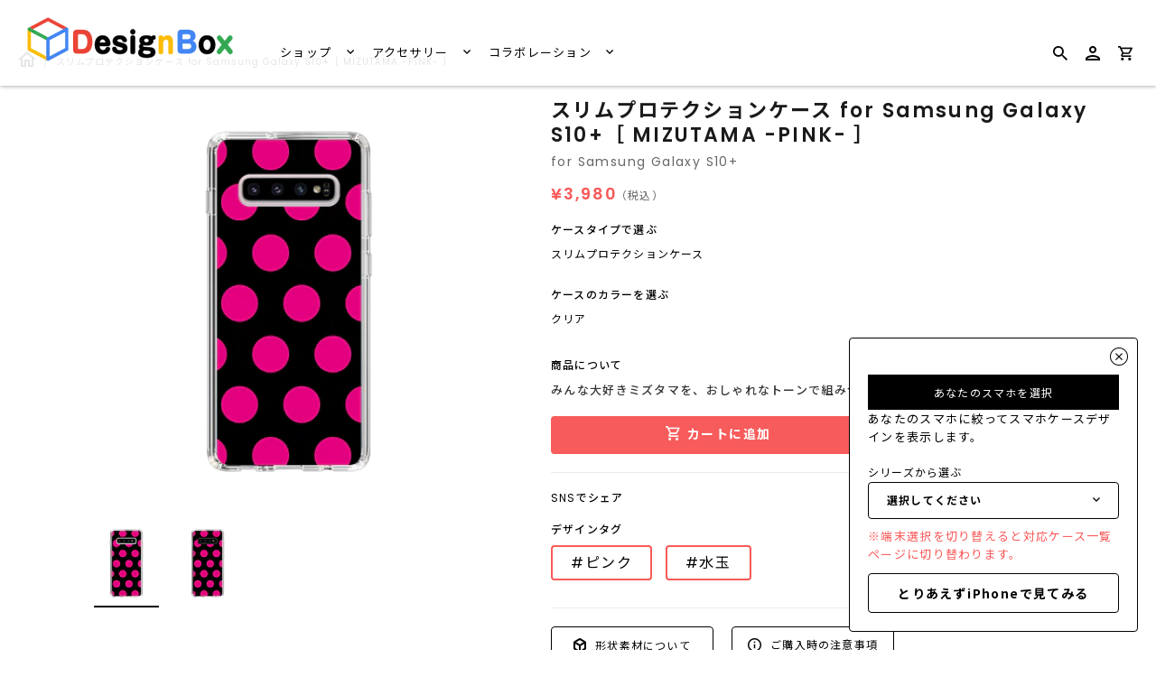

--- FILE ---
content_type: text/html; charset=utf-8
request_url: https://designboxjp.shop/products/sp_sp_db01-19_ss2204
body_size: 33332
content:
<!doctype html>
<!--[if IE 9]>
<html class="ie9 no-js" lang="ja"> <![endif]-->
<!--[if (gt IE 9)|!(IE)]><!-->
<html class="no-js" lang="ja"> <!--<![endif]-->
<head>
  
<!-- Google Tag Manager -->
<script>(function(w,d,s,l,i){w[l]=w[l]||[];w[l].push({'gtm.start':
new Date().getTime(),event:'gtm.js'});var f=d.getElementsByTagName(s)[0],
j=d.createElement(s),dl=l!='dataLayer'?'&l='+l:'';j.async=true;j.src=
'https://www.googletagmanager.com/gtm.js?id='+i+dl;f.parentNode.insertBefore(j,f);
})(window,document,'script','dataLayer','GTM-KWRJN4J');</script>
<!-- End Google Tag Manager -->

<!-- GoogleSearchConsole -->
<meta name="google-site-verification" content="jmI376GuEH54dO2YU6JyJLgzJbu3bNfhP_NyC4gmiYk" />
<!-- End GoogleSearchConsole -->
  
  <link rel="preconnect" href="https://fonts.googleapis.com">
  <link rel="preconnect" href="https://fonts.gstatic.com" crossorigin>
  <link href="https://fonts.googleapis.com/css2?family=Poppins:wght@400;600&display=swap" rel="stylesheet">
  <script src="//designboxjp.shop/cdn/shop/t/7/assets/jquery-3.1.1.min.js?v=87668128619264564951698383943" type="text/javascript"></script>
  <style>
    @font-face {
      font-family: 'Noto Sans JP';
      font-style: normal;
      font-weight: 400;
      font-display: swap;
      src: url(//designboxjp.shop/cdn/shop/t/7/assets/NotoSansCJKjp-Regular.otf?v=129257792617175249981698383943) format('otf');
    }
    @font-face {
      font-family: 'Noto Sans JP';
      font-style: normal;
      font-weight: 600;
      font-display: swap;
      src: url(//designboxjp.shop/cdn/shop/t/7/assets/NotoSansCJKjp-Medium.otf?v=38421140579332973971698383944) format('otf');
    }
    @font-face {
      font-family: 'Noto Sans JP';
      font-style: bold;
      font-weight: 900;
      font-display: swap;
      src: url(//designboxjp.shop/cdn/shop/t/7/assets/NotoSansCJKjp-Bold.otf?v=94322422601638329301698383937) format('otf');
    }
  </style>
  <script>
    const theme_accessToken = 'a84a943703ed7908d090da6245ce688b';
  </script>

  <script src="//designboxjp.shop/cdn/shopifycloud/storefront/assets/themes_support/api.jquery-7ab1a3a4.js" type="text/javascript"></script>
  <meta charset="utf-8">
<meta http-equiv="X-UA-Compatible" content="IE=edge,chrome=1">
<title>
  スリムプロテクションケース for Samsung Galaxy S10+［ MIZUTAMA -PINK- ］
</title>
<meta name="description" content="みんな大好きミズタマを、おしゃれなトーンで組み合わせ。お好みをセレクトしてね。"/>

<meta name="keywords" content="スマホケース">
<link rel="canonical" href="https://designboxjp.shop/products/sp_sp_db01-19_ss2204"/>
<meta name="viewport" content="width=device-width"/>
<meta property="og:site_name" content="DesignBox">
<meta property="og:url" content="https://designboxjp.shop/products/sp_sp_db01-19_ss2204">
<meta name="twitter:url" content="https://designboxjp.shop/products/sp_sp_db01-19_ss2204">
<meta name="twitter:card" content="summary">
<meta property="og:description" content="みんな大好きミズタマを、おしゃれなトーンで組み合わせ。お好みをセレクトしてね。">
<meta property="twitter:description" content="みんな大好きミズタマを、おしゃれなトーンで組み合わせ。お好みをセレクトしてね。">

  <meta property="og:type" content="product">
  <meta property="og:title" content="スリムプロテクションケース for Samsung Galaxy S10+［ MIZUTAMA -PINK- ］">
  <meta name="twitter:title" content="スリムプロテクションケース for Samsung Galaxy S10+［ MIZUTAMA -PINK- ］">
  
    <meta property="og:image" content="http://designboxjp.shop/cdn/shop/files/SP_SP_DB01-19_SS2204_thumbnail1-1_grande.png?v=1695718085">
    <meta property="og:image:secure_url" content="https://designboxjp.shop/cdn/shop/files/SP_SP_DB01-19_SS2204_thumbnail1-1_grande.png?v=1695718085">
    <meta name="twitter:image" content="http://designboxjp.shop/cdn/shop/files/SP_SP_DB01-19_SS2204_thumbnail1-1_grande.png?v=1695718085">
  
    <meta property="og:image" content="http://designboxjp.shop/cdn/shop/files/SP_SP_DB01-19_SS2204_thumbnail1-2_grande.png?v=1695718085">
    <meta property="og:image:secure_url" content="https://designboxjp.shop/cdn/shop/files/SP_SP_DB01-19_SS2204_thumbnail1-2_grande.png?v=1695718085">
    <meta name="twitter:image" content="http://designboxjp.shop/cdn/shop/files/SP_SP_DB01-19_SS2204_thumbnail1-1_grande.png?v=1695718085">
  
  <meta property="og:price:amount" content="3,980">
  <meta property="og:price:currency" content="JPY">
  




  <script type="application/ld+json">
    {
      "@context": "http://schema.org",
      "@type": "Product",
      "name": "スリムプロテクションケース for Samsung Galaxy S10+［ MIZUTAMA -PINK- ］",
      "brand": "Samsung Galaxy S10+",
      "image": "//designboxjp.shop/cdn/shop/files/SP_SP_DB01-19_SS2204_thumbnail1-1_grande.png?v=1695718085",
      "url": "https://designboxjp.shop/products/sp_sp_db01-19_ss2204",
      "offers": {
        "@type": "AggregateOffer",
        "priceCurrency": "JPY",
        "lowPrice": "¥3,980",
        "highPrice": "¥3,980",
        "itemCondition": "http://schema.org/New",
        "availability": "http://schema.org/InStock",
        "offerCount": "1",
        "offers": [
          
            {
              "@type": "Offer",
              "name": "スリムプロテクションケース for Samsung Galaxy S10+［ MIZUTAMA -PINK- ］ — Default Title",
              "availability": "http://schema.org/InStock",
              "priceCurrency": "JPY",
              "price": "¥3,980"
            }
    
        ]
      }
    }





  </script>


  <script>window.performance && window.performance.mark && window.performance.mark('shopify.content_for_header.start');</script><meta name="robots" content="noindex,nofollow">
<meta id="shopify-digital-wallet" name="shopify-digital-wallet" content="/61200302337/digital_wallets/dialog">
<meta name="shopify-checkout-api-token" content="44bac277c2ff53cbee7793cfd72e5c5b">
<meta id="in-context-paypal-metadata" data-shop-id="61200302337" data-venmo-supported="false" data-environment="production" data-locale="ja_JP" data-paypal-v4="true" data-currency="JPY">
<link rel="alternate" type="application/json+oembed" href="https://designboxjp.shop/products/sp_sp_db01-19_ss2204.oembed">
<script async="async" src="/checkouts/internal/preloads.js?locale=ja-JP"></script>
<link rel="preconnect" href="https://shop.app" crossorigin="anonymous">
<script async="async" src="https://shop.app/checkouts/internal/preloads.js?locale=ja-JP&shop_id=61200302337" crossorigin="anonymous"></script>
<script id="apple-pay-shop-capabilities" type="application/json">{"shopId":61200302337,"countryCode":"JP","currencyCode":"JPY","merchantCapabilities":["supports3DS"],"merchantId":"gid:\/\/shopify\/Shop\/61200302337","merchantName":"DesignBox","requiredBillingContactFields":["postalAddress","email"],"requiredShippingContactFields":["postalAddress","email"],"shippingType":"shipping","supportedNetworks":["visa","masterCard","amex","jcb","discover"],"total":{"type":"pending","label":"DesignBox","amount":"1.00"},"shopifyPaymentsEnabled":true,"supportsSubscriptions":true}</script>
<script id="shopify-features" type="application/json">{"accessToken":"44bac277c2ff53cbee7793cfd72e5c5b","betas":["rich-media-storefront-analytics"],"domain":"designboxjp.shop","predictiveSearch":false,"shopId":61200302337,"locale":"ja"}</script>
<script>var Shopify = Shopify || {};
Shopify.shop = "c0005-caseplaybiz.myshopify.com";
Shopify.locale = "ja";
Shopify.currency = {"active":"JPY","rate":"1.0"};
Shopify.country = "JP";
Shopify.theme = {"name":"c0005-caseplaybiz.myshopify.com\/release\/FOX-110","id":137428861185,"schema_name":"Capital","schema_version":"4.4.1","theme_store_id":null,"role":"main"};
Shopify.theme.handle = "null";
Shopify.theme.style = {"id":null,"handle":null};
Shopify.cdnHost = "designboxjp.shop/cdn";
Shopify.routes = Shopify.routes || {};
Shopify.routes.root = "/";</script>
<script type="module">!function(o){(o.Shopify=o.Shopify||{}).modules=!0}(window);</script>
<script>!function(o){function n(){var o=[];function n(){o.push(Array.prototype.slice.apply(arguments))}return n.q=o,n}var t=o.Shopify=o.Shopify||{};t.loadFeatures=n(),t.autoloadFeatures=n()}(window);</script>
<script>
  window.ShopifyPay = window.ShopifyPay || {};
  window.ShopifyPay.apiHost = "shop.app\/pay";
  window.ShopifyPay.redirectState = null;
</script>
<script id="shop-js-analytics" type="application/json">{"pageType":"product"}</script>
<script defer="defer" async type="module" src="//designboxjp.shop/cdn/shopifycloud/shop-js/modules/v2/client.init-shop-cart-sync_Cun6Ba8E.ja.esm.js"></script>
<script defer="defer" async type="module" src="//designboxjp.shop/cdn/shopifycloud/shop-js/modules/v2/chunk.common_DGWubyOB.esm.js"></script>
<script type="module">
  await import("//designboxjp.shop/cdn/shopifycloud/shop-js/modules/v2/client.init-shop-cart-sync_Cun6Ba8E.ja.esm.js");
await import("//designboxjp.shop/cdn/shopifycloud/shop-js/modules/v2/chunk.common_DGWubyOB.esm.js");

  window.Shopify.SignInWithShop?.initShopCartSync?.({"fedCMEnabled":true,"windoidEnabled":true});

</script>
<script>
  window.Shopify = window.Shopify || {};
  if (!window.Shopify.featureAssets) window.Shopify.featureAssets = {};
  window.Shopify.featureAssets['shop-js'] = {"shop-cart-sync":["modules/v2/client.shop-cart-sync_kpadWrR6.ja.esm.js","modules/v2/chunk.common_DGWubyOB.esm.js"],"init-fed-cm":["modules/v2/client.init-fed-cm_deEwcgdG.ja.esm.js","modules/v2/chunk.common_DGWubyOB.esm.js"],"shop-button":["modules/v2/client.shop-button_Bgl7Akkx.ja.esm.js","modules/v2/chunk.common_DGWubyOB.esm.js"],"shop-cash-offers":["modules/v2/client.shop-cash-offers_CGfJizyJ.ja.esm.js","modules/v2/chunk.common_DGWubyOB.esm.js","modules/v2/chunk.modal_Ba7vk6QP.esm.js"],"init-windoid":["modules/v2/client.init-windoid_DLaIoEuB.ja.esm.js","modules/v2/chunk.common_DGWubyOB.esm.js"],"shop-toast-manager":["modules/v2/client.shop-toast-manager_BZdAlEPY.ja.esm.js","modules/v2/chunk.common_DGWubyOB.esm.js"],"init-shop-email-lookup-coordinator":["modules/v2/client.init-shop-email-lookup-coordinator_BxGPdBrh.ja.esm.js","modules/v2/chunk.common_DGWubyOB.esm.js"],"init-shop-cart-sync":["modules/v2/client.init-shop-cart-sync_Cun6Ba8E.ja.esm.js","modules/v2/chunk.common_DGWubyOB.esm.js"],"avatar":["modules/v2/client.avatar_BTnouDA3.ja.esm.js"],"pay-button":["modules/v2/client.pay-button_iRJggQYg.ja.esm.js","modules/v2/chunk.common_DGWubyOB.esm.js"],"init-customer-accounts":["modules/v2/client.init-customer-accounts_BbQrQ-BF.ja.esm.js","modules/v2/client.shop-login-button_CXxZBmJa.ja.esm.js","modules/v2/chunk.common_DGWubyOB.esm.js","modules/v2/chunk.modal_Ba7vk6QP.esm.js"],"init-shop-for-new-customer-accounts":["modules/v2/client.init-shop-for-new-customer-accounts_48e-446J.ja.esm.js","modules/v2/client.shop-login-button_CXxZBmJa.ja.esm.js","modules/v2/chunk.common_DGWubyOB.esm.js","modules/v2/chunk.modal_Ba7vk6QP.esm.js"],"shop-login-button":["modules/v2/client.shop-login-button_CXxZBmJa.ja.esm.js","modules/v2/chunk.common_DGWubyOB.esm.js","modules/v2/chunk.modal_Ba7vk6QP.esm.js"],"init-customer-accounts-sign-up":["modules/v2/client.init-customer-accounts-sign-up_Bb65hYMR.ja.esm.js","modules/v2/client.shop-login-button_CXxZBmJa.ja.esm.js","modules/v2/chunk.common_DGWubyOB.esm.js","modules/v2/chunk.modal_Ba7vk6QP.esm.js"],"shop-follow-button":["modules/v2/client.shop-follow-button_BO2OQvUT.ja.esm.js","modules/v2/chunk.common_DGWubyOB.esm.js","modules/v2/chunk.modal_Ba7vk6QP.esm.js"],"checkout-modal":["modules/v2/client.checkout-modal__QRFVvMA.ja.esm.js","modules/v2/chunk.common_DGWubyOB.esm.js","modules/v2/chunk.modal_Ba7vk6QP.esm.js"],"lead-capture":["modules/v2/client.lead-capture_Be4qr8sG.ja.esm.js","modules/v2/chunk.common_DGWubyOB.esm.js","modules/v2/chunk.modal_Ba7vk6QP.esm.js"],"shop-login":["modules/v2/client.shop-login_BCaq99Td.ja.esm.js","modules/v2/chunk.common_DGWubyOB.esm.js","modules/v2/chunk.modal_Ba7vk6QP.esm.js"],"payment-terms":["modules/v2/client.payment-terms_C-1Cu6jg.ja.esm.js","modules/v2/chunk.common_DGWubyOB.esm.js","modules/v2/chunk.modal_Ba7vk6QP.esm.js"]};
</script>
<script id="__st">var __st={"a":61200302337,"offset":32400,"reqid":"b09f8dff-570b-4b9b-b584-0498227a3dc5-1768768719","pageurl":"designboxjp.shop\/products\/sp_sp_db01-19_ss2204","u":"3d7050672601","p":"product","rtyp":"product","rid":8048828842241};</script>
<script>window.ShopifyPaypalV4VisibilityTracking = true;</script>
<script id="captcha-bootstrap">!function(){'use strict';const t='contact',e='account',n='new_comment',o=[[t,t],['blogs',n],['comments',n],[t,'customer']],c=[[e,'customer_login'],[e,'guest_login'],[e,'recover_customer_password'],[e,'create_customer']],r=t=>t.map((([t,e])=>`form[action*='/${t}']:not([data-nocaptcha='true']) input[name='form_type'][value='${e}']`)).join(','),a=t=>()=>t?[...document.querySelectorAll(t)].map((t=>t.form)):[];function s(){const t=[...o],e=r(t);return a(e)}const i='password',u='form_key',d=['recaptcha-v3-token','g-recaptcha-response','h-captcha-response',i],f=()=>{try{return window.sessionStorage}catch{return}},m='__shopify_v',_=t=>t.elements[u];function p(t,e,n=!1){try{const o=window.sessionStorage,c=JSON.parse(o.getItem(e)),{data:r}=function(t){const{data:e,action:n}=t;return t[m]||n?{data:e,action:n}:{data:t,action:n}}(c);for(const[e,n]of Object.entries(r))t.elements[e]&&(t.elements[e].value=n);n&&o.removeItem(e)}catch(o){console.error('form repopulation failed',{error:o})}}const l='form_type',E='cptcha';function T(t){t.dataset[E]=!0}const w=window,h=w.document,L='Shopify',v='ce_forms',y='captcha';let A=!1;((t,e)=>{const n=(g='f06e6c50-85a8-45c8-87d0-21a2b65856fe',I='https://cdn.shopify.com/shopifycloud/storefront-forms-hcaptcha/ce_storefront_forms_captcha_hcaptcha.v1.5.2.iife.js',D={infoText:'hCaptchaによる保護',privacyText:'プライバシー',termsText:'利用規約'},(t,e,n)=>{const o=w[L][v],c=o.bindForm;if(c)return c(t,g,e,D).then(n);var r;o.q.push([[t,g,e,D],n]),r=I,A||(h.body.append(Object.assign(h.createElement('script'),{id:'captcha-provider',async:!0,src:r})),A=!0)});var g,I,D;w[L]=w[L]||{},w[L][v]=w[L][v]||{},w[L][v].q=[],w[L][y]=w[L][y]||{},w[L][y].protect=function(t,e){n(t,void 0,e),T(t)},Object.freeze(w[L][y]),function(t,e,n,w,h,L){const[v,y,A,g]=function(t,e,n){const i=e?o:[],u=t?c:[],d=[...i,...u],f=r(d),m=r(i),_=r(d.filter((([t,e])=>n.includes(e))));return[a(f),a(m),a(_),s()]}(w,h,L),I=t=>{const e=t.target;return e instanceof HTMLFormElement?e:e&&e.form},D=t=>v().includes(t);t.addEventListener('submit',(t=>{const e=I(t);if(!e)return;const n=D(e)&&!e.dataset.hcaptchaBound&&!e.dataset.recaptchaBound,o=_(e),c=g().includes(e)&&(!o||!o.value);(n||c)&&t.preventDefault(),c&&!n&&(function(t){try{if(!f())return;!function(t){const e=f();if(!e)return;const n=_(t);if(!n)return;const o=n.value;o&&e.removeItem(o)}(t);const e=Array.from(Array(32),(()=>Math.random().toString(36)[2])).join('');!function(t,e){_(t)||t.append(Object.assign(document.createElement('input'),{type:'hidden',name:u})),t.elements[u].value=e}(t,e),function(t,e){const n=f();if(!n)return;const o=[...t.querySelectorAll(`input[type='${i}']`)].map((({name:t})=>t)),c=[...d,...o],r={};for(const[a,s]of new FormData(t).entries())c.includes(a)||(r[a]=s);n.setItem(e,JSON.stringify({[m]:1,action:t.action,data:r}))}(t,e)}catch(e){console.error('failed to persist form',e)}}(e),e.submit())}));const S=(t,e)=>{t&&!t.dataset[E]&&(n(t,e.some((e=>e===t))),T(t))};for(const o of['focusin','change'])t.addEventListener(o,(t=>{const e=I(t);D(e)&&S(e,y())}));const B=e.get('form_key'),M=e.get(l),P=B&&M;t.addEventListener('DOMContentLoaded',(()=>{const t=y();if(P)for(const e of t)e.elements[l].value===M&&p(e,B);[...new Set([...A(),...v().filter((t=>'true'===t.dataset.shopifyCaptcha))])].forEach((e=>S(e,t)))}))}(h,new URLSearchParams(w.location.search),n,t,e,['guest_login'])})(!0,!0)}();</script>
<script integrity="sha256-4kQ18oKyAcykRKYeNunJcIwy7WH5gtpwJnB7kiuLZ1E=" data-source-attribution="shopify.loadfeatures" defer="defer" src="//designboxjp.shop/cdn/shopifycloud/storefront/assets/storefront/load_feature-a0a9edcb.js" crossorigin="anonymous"></script>
<script crossorigin="anonymous" defer="defer" src="//designboxjp.shop/cdn/shopifycloud/storefront/assets/shopify_pay/storefront-65b4c6d7.js?v=20250812"></script>
<script data-source-attribution="shopify.dynamic_checkout.dynamic.init">var Shopify=Shopify||{};Shopify.PaymentButton=Shopify.PaymentButton||{isStorefrontPortableWallets:!0,init:function(){window.Shopify.PaymentButton.init=function(){};var t=document.createElement("script");t.src="https://designboxjp.shop/cdn/shopifycloud/portable-wallets/latest/portable-wallets.ja.js",t.type="module",document.head.appendChild(t)}};
</script>
<script data-source-attribution="shopify.dynamic_checkout.buyer_consent">
  function portableWalletsHideBuyerConsent(e){var t=document.getElementById("shopify-buyer-consent"),n=document.getElementById("shopify-subscription-policy-button");t&&n&&(t.classList.add("hidden"),t.setAttribute("aria-hidden","true"),n.removeEventListener("click",e))}function portableWalletsShowBuyerConsent(e){var t=document.getElementById("shopify-buyer-consent"),n=document.getElementById("shopify-subscription-policy-button");t&&n&&(t.classList.remove("hidden"),t.removeAttribute("aria-hidden"),n.addEventListener("click",e))}window.Shopify?.PaymentButton&&(window.Shopify.PaymentButton.hideBuyerConsent=portableWalletsHideBuyerConsent,window.Shopify.PaymentButton.showBuyerConsent=portableWalletsShowBuyerConsent);
</script>
<script data-source-attribution="shopify.dynamic_checkout.cart.bootstrap">document.addEventListener("DOMContentLoaded",(function(){function t(){return document.querySelector("shopify-accelerated-checkout-cart, shopify-accelerated-checkout")}if(t())Shopify.PaymentButton.init();else{new MutationObserver((function(e,n){t()&&(Shopify.PaymentButton.init(),n.disconnect())})).observe(document.body,{childList:!0,subtree:!0})}}));
</script>
<link id="shopify-accelerated-checkout-styles" rel="stylesheet" media="screen" href="https://designboxjp.shop/cdn/shopifycloud/portable-wallets/latest/accelerated-checkout-backwards-compat.css" crossorigin="anonymous">
<style id="shopify-accelerated-checkout-cart">
        #shopify-buyer-consent {
  margin-top: 1em;
  display: inline-block;
  width: 100%;
}

#shopify-buyer-consent.hidden {
  display: none;
}

#shopify-subscription-policy-button {
  background: none;
  border: none;
  padding: 0;
  text-decoration: underline;
  font-size: inherit;
  cursor: pointer;
}

#shopify-subscription-policy-button::before {
  box-shadow: none;
}

      </style>

<script>window.performance && window.performance.mark && window.performance.mark('shopify.content_for_header.end');</script>
  <meta name="google-site-verification" content="G2PrboFObNwP6thS-Z7tVxPy4NQJaIjz7LmGFRhkhcw" />

  <link href="//designboxjp.shop/cdn/shop/t/7/assets/modaal.min.css?v=15582570825856093561698383944" rel="stylesheet" type="text/css" media="all" />
  <link href="//designboxjp.shop/cdn/shop/t/7/assets/caseplay_common.css?v=130537577005611594661698383939" rel="stylesheet" type="text/css" media="all" />
  <link href="//designboxjp.shop/cdn/shop/t/7/assets/caseplay_custom.css?v=168664594624673477591698383944" rel="stylesheet" type="text/css" media="all" />

  
<script>
  window.Theme = {};
  Theme = {"accessToken":"a84a943703ed7908d090da6245ce688b","openSignin":"","colorAccent":"","colorBackground":"","colorBody":"","colorBorder":"","colorHeader":"","colorHeaderBackground":"","colorHeaderText":"","primaryFont":{"error":"json not allowed for this object"},"secondaryFont":{"error":"json not allowed for this object"},"buttonFontWeight":"bolder","breadcrumbs":true,"productItemAspect":"0","productBrand":false,"productItemVendorCollection":false,"productColorSwatches":"","productSizeSwatches":"","productStockLevel":0,"productHover":"0","shareLine":false,"shareFacebook":false,"shareTwitter":false,"sharePinterest":false,"shareGoogle":false,"shareFancy":false,"socialLine":"","socialBehance":"","socialDribbble":"","socialFacebook":"","socialFlickr":"","socialGoogle":"","socialInstagram":"","socialLinkedin":"","socialMedium":"","socialPinterest":"","socialProducthunt":"","socialRss":"","socialTumblr":"","socialTwitter":"","socialVimeo":"","socialYoutube":"","currencySwitcher":false,"currency-switcher-format":"money_format","currency-switcher-supported-currencies":"JPY","app_wk_enabled":true,"app_wk_login_required":false,"app_wk_icon":"heart","app_wk_col_bg_shape":"square","app_wk_share_position":"top","app_wk_products_per_row":"4","checkout_logo_image":"\/\/designboxjp.shop\/cdn\/shop\/files\/320x64px.png?v=1689853855","checkout_logo_position":"center","checkout_logo_size":"medium","checkout_body_background_color":"#fff","checkout_input_background_color_mode":"white","checkout_sidebar_background_color":"#fafafa","checkout_heading_font":"-apple-system, BlinkMacSystemFont, 'Segoe UI', Roboto, Helvetica, Arial, sans-serif, 'Apple Color Emoji', 'Segoe UI Emoji', 'Segoe UI Symbol'","checkout_body_font":"-apple-system, BlinkMacSystemFont, 'Segoe UI', Roboto, Helvetica, Arial, sans-serif, 'Apple Color Emoji', 'Segoe UI Emoji', 'Segoe UI Symbol'","checkout_accent_color":"#1878b9","checkout_button_color":"#1878b9","checkout_error_color":"#e22120","customer_layout":"customer_area"};
  Theme.moneyFormat = "¥{{amount_no_decimals}}";

  

  

  Theme.localization = {};

  Theme.localization.account = {
    addressConfirmDelete: '住所を削除してよろしいですか？',
    addressSelectProvince: '都道府県'
  };

  Theme.localization.header = {
    percentOff: '*percent* OFF'
  };

  Theme.localization.modules = {
    instagram: {
      followUs: ''
    }
  }

  Theme.localization.collection = {
    brand: 'ブランド',
    type: 'タイプ'
  };

  Theme.localization.product = {
    addToCart: 'カートに追加',
    soldOut: '売り切れ',
    onSale: '',
    unavailable: '',
    added: '*item*をカートに追加しました',
    and_up: '',
    lowStock: '',
    viewProduct: '商品を見る',
    percentOff: '*percent* OFF'
  };

  Theme.localization.cart = {
    itemRemoved: '{{ product_title }}をカートから削除しました',
    shipping: {
      submit: '',
      calculating: '',
      rate: '',
      rateMultiple: '',
      rateEmpty: '',
      rateValues: ''
    }
  };

  Theme.localization.search = {
    empty: '該当商品がありません',
    viewAll: '検索結果をすべて確認する'
  };
</script>


  <script>
    
    
    
    var gsf_conversion_data = {page_type : 'product', event : 'view_item', data : {product_data : [{variant_id : 44043839963393, product_id : 8048828842241, name : "スリムプロテクションケース for Samsung Galaxy S10+［ MIZUTAMA -PINK- ］", price : "3980", currency : "JPY", sku : "SP_SP_DB01-19_SS2204", brand : "Samsung Galaxy S10+", variant : "Default Title", category : "スリムプロテクションケース"}], total_price : "3980"}};
    
</script>
  <meta name="p:domain_verify" content="87db11702c878456ef838f866811b268"/>
  
  <!-- GoogleSearchConsole -->
  <meta name="google-site-verification" content="nkVLdEmQE3ALNwbgVpgb14y2vlqrB79Dk1fkOqnxYA8" />

  <!-- GoogleSearchConsole -->
  <meta name="google-site-verification" content="nkVLdEmQE3ALNwbgVpgb14y2vlqrB79Dk1fkOqnxYA8" />
<link href="https://monorail-edge.shopifysvc.com" rel="dns-prefetch">
<script>(function(){if ("sendBeacon" in navigator && "performance" in window) {try {var session_token_from_headers = performance.getEntriesByType('navigation')[0].serverTiming.find(x => x.name == '_s').description;} catch {var session_token_from_headers = undefined;}var session_cookie_matches = document.cookie.match(/_shopify_s=([^;]*)/);var session_token_from_cookie = session_cookie_matches && session_cookie_matches.length === 2 ? session_cookie_matches[1] : "";var session_token = session_token_from_headers || session_token_from_cookie || "";function handle_abandonment_event(e) {var entries = performance.getEntries().filter(function(entry) {return /monorail-edge.shopifysvc.com/.test(entry.name);});if (!window.abandonment_tracked && entries.length === 0) {window.abandonment_tracked = true;var currentMs = Date.now();var navigation_start = performance.timing.navigationStart;var payload = {shop_id: 61200302337,url: window.location.href,navigation_start,duration: currentMs - navigation_start,session_token,page_type: "product"};window.navigator.sendBeacon("https://monorail-edge.shopifysvc.com/v1/produce", JSON.stringify({schema_id: "online_store_buyer_site_abandonment/1.1",payload: payload,metadata: {event_created_at_ms: currentMs,event_sent_at_ms: currentMs}}));}}window.addEventListener('pagehide', handle_abandonment_event);}}());</script>
<script id="web-pixels-manager-setup">(function e(e,d,r,n,o){if(void 0===o&&(o={}),!Boolean(null===(a=null===(i=window.Shopify)||void 0===i?void 0:i.analytics)||void 0===a?void 0:a.replayQueue)){var i,a;window.Shopify=window.Shopify||{};var t=window.Shopify;t.analytics=t.analytics||{};var s=t.analytics;s.replayQueue=[],s.publish=function(e,d,r){return s.replayQueue.push([e,d,r]),!0};try{self.performance.mark("wpm:start")}catch(e){}var l=function(){var e={modern:/Edge?\/(1{2}[4-9]|1[2-9]\d|[2-9]\d{2}|\d{4,})\.\d+(\.\d+|)|Firefox\/(1{2}[4-9]|1[2-9]\d|[2-9]\d{2}|\d{4,})\.\d+(\.\d+|)|Chrom(ium|e)\/(9{2}|\d{3,})\.\d+(\.\d+|)|(Maci|X1{2}).+ Version\/(15\.\d+|(1[6-9]|[2-9]\d|\d{3,})\.\d+)([,.]\d+|)( \(\w+\)|)( Mobile\/\w+|) Safari\/|Chrome.+OPR\/(9{2}|\d{3,})\.\d+\.\d+|(CPU[ +]OS|iPhone[ +]OS|CPU[ +]iPhone|CPU IPhone OS|CPU iPad OS)[ +]+(15[._]\d+|(1[6-9]|[2-9]\d|\d{3,})[._]\d+)([._]\d+|)|Android:?[ /-](13[3-9]|1[4-9]\d|[2-9]\d{2}|\d{4,})(\.\d+|)(\.\d+|)|Android.+Firefox\/(13[5-9]|1[4-9]\d|[2-9]\d{2}|\d{4,})\.\d+(\.\d+|)|Android.+Chrom(ium|e)\/(13[3-9]|1[4-9]\d|[2-9]\d{2}|\d{4,})\.\d+(\.\d+|)|SamsungBrowser\/([2-9]\d|\d{3,})\.\d+/,legacy:/Edge?\/(1[6-9]|[2-9]\d|\d{3,})\.\d+(\.\d+|)|Firefox\/(5[4-9]|[6-9]\d|\d{3,})\.\d+(\.\d+|)|Chrom(ium|e)\/(5[1-9]|[6-9]\d|\d{3,})\.\d+(\.\d+|)([\d.]+$|.*Safari\/(?![\d.]+ Edge\/[\d.]+$))|(Maci|X1{2}).+ Version\/(10\.\d+|(1[1-9]|[2-9]\d|\d{3,})\.\d+)([,.]\d+|)( \(\w+\)|)( Mobile\/\w+|) Safari\/|Chrome.+OPR\/(3[89]|[4-9]\d|\d{3,})\.\d+\.\d+|(CPU[ +]OS|iPhone[ +]OS|CPU[ +]iPhone|CPU IPhone OS|CPU iPad OS)[ +]+(10[._]\d+|(1[1-9]|[2-9]\d|\d{3,})[._]\d+)([._]\d+|)|Android:?[ /-](13[3-9]|1[4-9]\d|[2-9]\d{2}|\d{4,})(\.\d+|)(\.\d+|)|Mobile Safari.+OPR\/([89]\d|\d{3,})\.\d+\.\d+|Android.+Firefox\/(13[5-9]|1[4-9]\d|[2-9]\d{2}|\d{4,})\.\d+(\.\d+|)|Android.+Chrom(ium|e)\/(13[3-9]|1[4-9]\d|[2-9]\d{2}|\d{4,})\.\d+(\.\d+|)|Android.+(UC? ?Browser|UCWEB|U3)[ /]?(15\.([5-9]|\d{2,})|(1[6-9]|[2-9]\d|\d{3,})\.\d+)\.\d+|SamsungBrowser\/(5\.\d+|([6-9]|\d{2,})\.\d+)|Android.+MQ{2}Browser\/(14(\.(9|\d{2,})|)|(1[5-9]|[2-9]\d|\d{3,})(\.\d+|))(\.\d+|)|K[Aa][Ii]OS\/(3\.\d+|([4-9]|\d{2,})\.\d+)(\.\d+|)/},d=e.modern,r=e.legacy,n=navigator.userAgent;return n.match(d)?"modern":n.match(r)?"legacy":"unknown"}(),u="modern"===l?"modern":"legacy",c=(null!=n?n:{modern:"",legacy:""})[u],f=function(e){return[e.baseUrl,"/wpm","/b",e.hashVersion,"modern"===e.buildTarget?"m":"l",".js"].join("")}({baseUrl:d,hashVersion:r,buildTarget:u}),m=function(e){var d=e.version,r=e.bundleTarget,n=e.surface,o=e.pageUrl,i=e.monorailEndpoint;return{emit:function(e){var a=e.status,t=e.errorMsg,s=(new Date).getTime(),l=JSON.stringify({metadata:{event_sent_at_ms:s},events:[{schema_id:"web_pixels_manager_load/3.1",payload:{version:d,bundle_target:r,page_url:o,status:a,surface:n,error_msg:t},metadata:{event_created_at_ms:s}}]});if(!i)return console&&console.warn&&console.warn("[Web Pixels Manager] No Monorail endpoint provided, skipping logging."),!1;try{return self.navigator.sendBeacon.bind(self.navigator)(i,l)}catch(e){}var u=new XMLHttpRequest;try{return u.open("POST",i,!0),u.setRequestHeader("Content-Type","text/plain"),u.send(l),!0}catch(e){return console&&console.warn&&console.warn("[Web Pixels Manager] Got an unhandled error while logging to Monorail."),!1}}}}({version:r,bundleTarget:l,surface:e.surface,pageUrl:self.location.href,monorailEndpoint:e.monorailEndpoint});try{o.browserTarget=l,function(e){var d=e.src,r=e.async,n=void 0===r||r,o=e.onload,i=e.onerror,a=e.sri,t=e.scriptDataAttributes,s=void 0===t?{}:t,l=document.createElement("script"),u=document.querySelector("head"),c=document.querySelector("body");if(l.async=n,l.src=d,a&&(l.integrity=a,l.crossOrigin="anonymous"),s)for(var f in s)if(Object.prototype.hasOwnProperty.call(s,f))try{l.dataset[f]=s[f]}catch(e){}if(o&&l.addEventListener("load",o),i&&l.addEventListener("error",i),u)u.appendChild(l);else{if(!c)throw new Error("Did not find a head or body element to append the script");c.appendChild(l)}}({src:f,async:!0,onload:function(){if(!function(){var e,d;return Boolean(null===(d=null===(e=window.Shopify)||void 0===e?void 0:e.analytics)||void 0===d?void 0:d.initialized)}()){var d=window.webPixelsManager.init(e)||void 0;if(d){var r=window.Shopify.analytics;r.replayQueue.forEach((function(e){var r=e[0],n=e[1],o=e[2];d.publishCustomEvent(r,n,o)})),r.replayQueue=[],r.publish=d.publishCustomEvent,r.visitor=d.visitor,r.initialized=!0}}},onerror:function(){return m.emit({status:"failed",errorMsg:"".concat(f," has failed to load")})},sri:function(e){var d=/^sha384-[A-Za-z0-9+/=]+$/;return"string"==typeof e&&d.test(e)}(c)?c:"",scriptDataAttributes:o}),m.emit({status:"loading"})}catch(e){m.emit({status:"failed",errorMsg:(null==e?void 0:e.message)||"Unknown error"})}}})({shopId: 61200302337,storefrontBaseUrl: "https://designboxjp.shop",extensionsBaseUrl: "https://extensions.shopifycdn.com/cdn/shopifycloud/web-pixels-manager",monorailEndpoint: "https://monorail-edge.shopifysvc.com/unstable/produce_batch",surface: "storefront-renderer",enabledBetaFlags: ["2dca8a86"],webPixelsConfigList: [{"id":"74318081","eventPayloadVersion":"v1","runtimeContext":"LAX","scriptVersion":"1","type":"CUSTOM","privacyPurposes":["ANALYTICS"],"name":"Google Analytics tag (migrated)"},{"id":"shopify-app-pixel","configuration":"{}","eventPayloadVersion":"v1","runtimeContext":"STRICT","scriptVersion":"0450","apiClientId":"shopify-pixel","type":"APP","privacyPurposes":["ANALYTICS","MARKETING"]},{"id":"shopify-custom-pixel","eventPayloadVersion":"v1","runtimeContext":"LAX","scriptVersion":"0450","apiClientId":"shopify-pixel","type":"CUSTOM","privacyPurposes":["ANALYTICS","MARKETING"]}],isMerchantRequest: false,initData: {"shop":{"name":"DesignBox","paymentSettings":{"currencyCode":"JPY"},"myshopifyDomain":"c0005-caseplaybiz.myshopify.com","countryCode":"JP","storefrontUrl":"https:\/\/designboxjp.shop"},"customer":null,"cart":null,"checkout":null,"productVariants":[{"price":{"amount":3980.0,"currencyCode":"JPY"},"product":{"title":"スリムプロテクションケース for Samsung Galaxy S10+［ MIZUTAMA -PINK- ］","vendor":"Samsung Galaxy S10+","id":"8048828842241","untranslatedTitle":"スリムプロテクションケース for Samsung Galaxy S10+［ MIZUTAMA -PINK- ］","url":"\/products\/sp_sp_db01-19_ss2204","type":"スリムプロテクションケース"},"id":"44043839963393","image":{"src":"\/\/designboxjp.shop\/cdn\/shop\/files\/SP_SP_DB01-19_SS2204_thumbnail1-1.png?v=1695718085"},"sku":"SP_SP_DB01-19_SS2204","title":"Default Title","untranslatedTitle":"Default Title"}],"purchasingCompany":null},},"https://designboxjp.shop/cdn","fcfee988w5aeb613cpc8e4bc33m6693e112",{"modern":"","legacy":""},{"shopId":"61200302337","storefrontBaseUrl":"https:\/\/designboxjp.shop","extensionBaseUrl":"https:\/\/extensions.shopifycdn.com\/cdn\/shopifycloud\/web-pixels-manager","surface":"storefront-renderer","enabledBetaFlags":"[\"2dca8a86\"]","isMerchantRequest":"false","hashVersion":"fcfee988w5aeb613cpc8e4bc33m6693e112","publish":"custom","events":"[[\"page_viewed\",{}],[\"product_viewed\",{\"productVariant\":{\"price\":{\"amount\":3980.0,\"currencyCode\":\"JPY\"},\"product\":{\"title\":\"スリムプロテクションケース for Samsung Galaxy S10+［ MIZUTAMA -PINK- ］\",\"vendor\":\"Samsung Galaxy S10+\",\"id\":\"8048828842241\",\"untranslatedTitle\":\"スリムプロテクションケース for Samsung Galaxy S10+［ MIZUTAMA -PINK- ］\",\"url\":\"\/products\/sp_sp_db01-19_ss2204\",\"type\":\"スリムプロテクションケース\"},\"id\":\"44043839963393\",\"image\":{\"src\":\"\/\/designboxjp.shop\/cdn\/shop\/files\/SP_SP_DB01-19_SS2204_thumbnail1-1.png?v=1695718085\"},\"sku\":\"SP_SP_DB01-19_SS2204\",\"title\":\"Default Title\",\"untranslatedTitle\":\"Default Title\"}}]]"});</script><script>
  window.ShopifyAnalytics = window.ShopifyAnalytics || {};
  window.ShopifyAnalytics.meta = window.ShopifyAnalytics.meta || {};
  window.ShopifyAnalytics.meta.currency = 'JPY';
  var meta = {"product":{"id":8048828842241,"gid":"gid:\/\/shopify\/Product\/8048828842241","vendor":"Samsung Galaxy S10+","type":"スリムプロテクションケース","handle":"sp_sp_db01-19_ss2204","variants":[{"id":44043839963393,"price":398000,"name":"スリムプロテクションケース for Samsung Galaxy S10+［ MIZUTAMA -PINK- ］","public_title":null,"sku":"SP_SP_DB01-19_SS2204"}],"remote":false},"page":{"pageType":"product","resourceType":"product","resourceId":8048828842241,"requestId":"b09f8dff-570b-4b9b-b584-0498227a3dc5-1768768719"}};
  for (var attr in meta) {
    window.ShopifyAnalytics.meta[attr] = meta[attr];
  }
</script>
<script class="analytics">
  (function () {
    var customDocumentWrite = function(content) {
      var jquery = null;

      if (window.jQuery) {
        jquery = window.jQuery;
      } else if (window.Checkout && window.Checkout.$) {
        jquery = window.Checkout.$;
      }

      if (jquery) {
        jquery('body').append(content);
      }
    };

    var hasLoggedConversion = function(token) {
      if (token) {
        return document.cookie.indexOf('loggedConversion=' + token) !== -1;
      }
      return false;
    }

    var setCookieIfConversion = function(token) {
      if (token) {
        var twoMonthsFromNow = new Date(Date.now());
        twoMonthsFromNow.setMonth(twoMonthsFromNow.getMonth() + 2);

        document.cookie = 'loggedConversion=' + token + '; expires=' + twoMonthsFromNow;
      }
    }

    var trekkie = window.ShopifyAnalytics.lib = window.trekkie = window.trekkie || [];
    if (trekkie.integrations) {
      return;
    }
    trekkie.methods = [
      'identify',
      'page',
      'ready',
      'track',
      'trackForm',
      'trackLink'
    ];
    trekkie.factory = function(method) {
      return function() {
        var args = Array.prototype.slice.call(arguments);
        args.unshift(method);
        trekkie.push(args);
        return trekkie;
      };
    };
    for (var i = 0; i < trekkie.methods.length; i++) {
      var key = trekkie.methods[i];
      trekkie[key] = trekkie.factory(key);
    }
    trekkie.load = function(config) {
      trekkie.config = config || {};
      trekkie.config.initialDocumentCookie = document.cookie;
      var first = document.getElementsByTagName('script')[0];
      var script = document.createElement('script');
      script.type = 'text/javascript';
      script.onerror = function(e) {
        var scriptFallback = document.createElement('script');
        scriptFallback.type = 'text/javascript';
        scriptFallback.onerror = function(error) {
                var Monorail = {
      produce: function produce(monorailDomain, schemaId, payload) {
        var currentMs = new Date().getTime();
        var event = {
          schema_id: schemaId,
          payload: payload,
          metadata: {
            event_created_at_ms: currentMs,
            event_sent_at_ms: currentMs
          }
        };
        return Monorail.sendRequest("https://" + monorailDomain + "/v1/produce", JSON.stringify(event));
      },
      sendRequest: function sendRequest(endpointUrl, payload) {
        // Try the sendBeacon API
        if (window && window.navigator && typeof window.navigator.sendBeacon === 'function' && typeof window.Blob === 'function' && !Monorail.isIos12()) {
          var blobData = new window.Blob([payload], {
            type: 'text/plain'
          });

          if (window.navigator.sendBeacon(endpointUrl, blobData)) {
            return true;
          } // sendBeacon was not successful

        } // XHR beacon

        var xhr = new XMLHttpRequest();

        try {
          xhr.open('POST', endpointUrl);
          xhr.setRequestHeader('Content-Type', 'text/plain');
          xhr.send(payload);
        } catch (e) {
          console.log(e);
        }

        return false;
      },
      isIos12: function isIos12() {
        return window.navigator.userAgent.lastIndexOf('iPhone; CPU iPhone OS 12_') !== -1 || window.navigator.userAgent.lastIndexOf('iPad; CPU OS 12_') !== -1;
      }
    };
    Monorail.produce('monorail-edge.shopifysvc.com',
      'trekkie_storefront_load_errors/1.1',
      {shop_id: 61200302337,
      theme_id: 137428861185,
      app_name: "storefront",
      context_url: window.location.href,
      source_url: "//designboxjp.shop/cdn/s/trekkie.storefront.cd680fe47e6c39ca5d5df5f0a32d569bc48c0f27.min.js"});

        };
        scriptFallback.async = true;
        scriptFallback.src = '//designboxjp.shop/cdn/s/trekkie.storefront.cd680fe47e6c39ca5d5df5f0a32d569bc48c0f27.min.js';
        first.parentNode.insertBefore(scriptFallback, first);
      };
      script.async = true;
      script.src = '//designboxjp.shop/cdn/s/trekkie.storefront.cd680fe47e6c39ca5d5df5f0a32d569bc48c0f27.min.js';
      first.parentNode.insertBefore(script, first);
    };
    trekkie.load(
      {"Trekkie":{"appName":"storefront","development":false,"defaultAttributes":{"shopId":61200302337,"isMerchantRequest":null,"themeId":137428861185,"themeCityHash":"15345891941385414453","contentLanguage":"ja","currency":"JPY"},"isServerSideCookieWritingEnabled":true,"monorailRegion":"shop_domain","enabledBetaFlags":["65f19447"]},"Session Attribution":{},"S2S":{"facebookCapiEnabled":false,"source":"trekkie-storefront-renderer","apiClientId":580111}}
    );

    var loaded = false;
    trekkie.ready(function() {
      if (loaded) return;
      loaded = true;

      window.ShopifyAnalytics.lib = window.trekkie;

      var originalDocumentWrite = document.write;
      document.write = customDocumentWrite;
      try { window.ShopifyAnalytics.merchantGoogleAnalytics.call(this); } catch(error) {};
      document.write = originalDocumentWrite;

      window.ShopifyAnalytics.lib.page(null,{"pageType":"product","resourceType":"product","resourceId":8048828842241,"requestId":"b09f8dff-570b-4b9b-b584-0498227a3dc5-1768768719","shopifyEmitted":true});

      var match = window.location.pathname.match(/checkouts\/(.+)\/(thank_you|post_purchase)/)
      var token = match? match[1]: undefined;
      if (!hasLoggedConversion(token)) {
        setCookieIfConversion(token);
        window.ShopifyAnalytics.lib.track("Viewed Product",{"currency":"JPY","variantId":44043839963393,"productId":8048828842241,"productGid":"gid:\/\/shopify\/Product\/8048828842241","name":"スリムプロテクションケース for Samsung Galaxy S10+［ MIZUTAMA -PINK- ］","price":"3980","sku":"SP_SP_DB01-19_SS2204","brand":"Samsung Galaxy S10+","variant":null,"category":"スリムプロテクションケース","nonInteraction":true,"remote":false},undefined,undefined,{"shopifyEmitted":true});
      window.ShopifyAnalytics.lib.track("monorail:\/\/trekkie_storefront_viewed_product\/1.1",{"currency":"JPY","variantId":44043839963393,"productId":8048828842241,"productGid":"gid:\/\/shopify\/Product\/8048828842241","name":"スリムプロテクションケース for Samsung Galaxy S10+［ MIZUTAMA -PINK- ］","price":"3980","sku":"SP_SP_DB01-19_SS2204","brand":"Samsung Galaxy S10+","variant":null,"category":"スリムプロテクションケース","nonInteraction":true,"remote":false,"referer":"https:\/\/designboxjp.shop\/products\/sp_sp_db01-19_ss2204"});
      }
    });


        var eventsListenerScript = document.createElement('script');
        eventsListenerScript.async = true;
        eventsListenerScript.src = "//designboxjp.shop/cdn/shopifycloud/storefront/assets/shop_events_listener-3da45d37.js";
        document.getElementsByTagName('head')[0].appendChild(eventsListenerScript);

})();</script>
  <script>
  if (!window.ga || (window.ga && typeof window.ga !== 'function')) {
    window.ga = function ga() {
      (window.ga.q = window.ga.q || []).push(arguments);
      if (window.Shopify && window.Shopify.analytics && typeof window.Shopify.analytics.publish === 'function') {
        window.Shopify.analytics.publish("ga_stub_called", {}, {sendTo: "google_osp_migration"});
      }
      console.error("Shopify's Google Analytics stub called with:", Array.from(arguments), "\nSee https://help.shopify.com/manual/promoting-marketing/pixels/pixel-migration#google for more information.");
    };
    if (window.Shopify && window.Shopify.analytics && typeof window.Shopify.analytics.publish === 'function') {
      window.Shopify.analytics.publish("ga_stub_initialized", {}, {sendTo: "google_osp_migration"});
    }
  }
</script>
<script
  defer
  src="https://designboxjp.shop/cdn/shopifycloud/perf-kit/shopify-perf-kit-3.0.4.min.js"
  data-application="storefront-renderer"
  data-shop-id="61200302337"
  data-render-region="gcp-us-central1"
  data-page-type="product"
  data-theme-instance-id="137428861185"
  data-theme-name="Capital"
  data-theme-version="4.4.1"
  data-monorail-region="shop_domain"
  data-resource-timing-sampling-rate="10"
  data-shs="true"
  data-shs-beacon="true"
  data-shs-export-with-fetch="true"
  data-shs-logs-sample-rate="1"
  data-shs-beacon-endpoint="https://designboxjp.shop/api/collect"
></script>
</head>








<body class="template-product" itemscope itemtype="http://schema.org/Organization"
      data-asseturl="//designboxjp.shop/cdn/shop/t/7/assets/fox.cofee?v=22568">

  <svg xmlns="http://www.w3.org/2000/svg" xmlns:xlink="http://www.w3.org/1999/xlink" style="display:none;">

  <symbol id="icon-account-1" viewBox="0 0 20 23">
    <title>icon-account</title>
    <path d="M9.68891633,12.3488432 C9.71396346,12.3506759 9.73717786,12.3509814 9.76558497,12.350065 C9.77535946,12.3503705 9.78513394,12.3506759 9.79490843,12.3506759 C9.81079197,12.3506759 9.82667551,12.350065 9.8422536,12.3488432 C11.2287036,12.3250179 12.3515478,11.8402644 13.1799356,10.9071063 C15.0123466,8.84316214 14.7044502,5.2986886 14.6711559,4.96941055 C14.5529457,2.50959967 13.4160506,1.30428318 12.4819761,0.726366605 C11.4223606,0.0708650346 10.3028763,8.8817842e-16 9.87096616,8.8817842e-16 C9.82789733,8.8817842e-16 9.79246481,0.000610905471 9.76558497,0.00152726368 C9.73901058,0.000610905471 9.70357806,8.8817842e-16 9.66020377,8.8817842e-16 C9.22798815,8.8817842e-16 8.10880933,0.0708650346 7.04919379,0.726366605 C6.11511933,1.30428318 4.97791879,2.50959967 4.86001404,4.96941055 C4.82671969,5.29899405 4.51882333,8.84316214 6.35123429,10.9074117 C7.17962211,11.8402644 8.30246636,12.3250179 9.68891633,12.3488432 L9.68891633,12.3488432 Z M6.05036335,5.07876263 C6.05158516,5.06623907 6.05280697,5.05402096 6.05311242,5.0414974 C6.21683509,1.47228218 8.85533582,1.1949311 9.66020377,1.1949311 C9.69655265,1.1949311 9.72434885,1.19554201 9.74206511,1.19645836 C9.7576432,1.19706927 9.77352674,1.19706927 9.78910483,1.19645836 C9.80682109,1.19584746 9.83431183,1.1949311 9.87096616,1.1949311 C10.6755287,1.1949311 13.3140294,1.47228218 13.4780575,5.0414974 C13.4786684,5.05341006 13.4795848,5.06623907 13.4808066,5.07815173 C13.484472,5.11114062 13.8146664,8.39536843 12.2837373,10.1159837 C11.6722209,10.8032523 10.8560512,11.1429158 9.78849392,11.1539121 C9.78146851,11.1539121 9.77413764,11.1542175 9.76711223,11.154523 L9.76527951,11.154523 L9.7634468,11.154523 C9.75642139,11.1542175 9.74939597,11.1539121 9.74206511,11.1539121 C8.6745078,11.1426103 7.85833809,10.8032523 7.24682171,10.1159837 C5.71680896,8.39536843 6.04700337,5.11114062 6.05036335,5.07876263 L6.05036335,5.07876263 Z M19.5813086,18.2975352 C19.5849741,18.5452574 19.5901668,19.8125808 19.3393901,20.4448679 C19.2938776,20.5600236 19.2135435,20.658074 19.1096896,20.725579 C18.9664323,20.8187421 15.5377253,23.0045619 9.80315565,23.0045619 C9.80193384,23.0045619 9.80071203,23.0042564 9.79918477,23.0042564 C9.7976575,23.0042564 9.79674115,23.0045619 9.79521388,23.0045619 C4.06064423,23.0045619 0.631937272,20.8187421 0.488679939,20.725579 C0.384826009,20.658074 0.30449194,20.5600236 0.258979482,20.4448679 C0.0158391047,19.8321298 0.0133954828,18.621926 0.0167554629,18.3228878 C-0.127723681,16.1706678 0.667369789,14.7136583 2.20013162,14.324206 C4.37403873,13.7713366 6.16490812,12.5220349 6.18292983,12.5095113 C6.4526446,12.3195197 6.82560239,12.3842757 7.01559399,12.6542959 C7.20558559,12.9243161 7.14082961,13.2969685 6.87080939,13.4869601 C6.79078078,13.5434688 4.87986846,14.8764646 2.49458805,15.4827883 C1.23001373,15.80443 1.14754149,17.3637662 1.21077021,18.2645463 C1.21199202,18.2813462 1.21229747,18.2981461 1.21229747,18.314946 C1.20618841,18.7541871 1.23673369,19.4442048 1.32012229,19.8293807 C2.07306328,20.2542654 5.1465287,21.8090199 9.79521388,21.8090199 C9.79643569,21.8090199 9.7976575,21.8093253 9.79918477,21.8093253 C9.80071203,21.8093253 9.80162839,21.8090199 9.80315565,21.8090199 C14.4716953,21.8090199 17.5274444,20.2564036 18.2779418,19.830297 C18.3555268,19.4710846 18.3875993,18.8464338 18.386683,18.4071927 C18.3784357,18.3610694 18.3756867,18.3137242 18.3790467,18.2657681 C18.4425808,17.3643771 18.3607195,15.8041245 17.0955343,15.4824828 C14.7102538,14.8761591 12.7993415,13.5431634 12.7193129,13.4866546 C12.4492927,13.296663 12.3845367,12.9237052 12.5745283,12.6539905 C12.7645199,12.3839703 13.1374777,12.3192143 13.4071925,12.5092059 C13.4249087,12.521424 15.2246363,13.7734747 17.3899907,14.3239006 C18.9050363,14.7090765 19.6989079,16.1361517 19.5779486,18.2468301 C19.5800868,18.26363 19.5810032,18.2807353 19.5813086,18.2975352 L19.5813086,18.2975352 Z"></path>
  </symbol>

  <symbol id="icon-account-2" viewBox="0 0 19 20">
    <title>icon-account</title>
    <path d="M13.452 12.622a6.944 6.944 0 1 0-8.385 0C2.063 13.967 0 16.692 0 19.837h2.06c0-3.278 3.229-5.926 7.2-5.926 3.97 0 7.2 2.667 7.2 5.926h2.059c0-3.144-2.063-5.87-5.067-7.215zM4.63 7.107a4.63 4.63 0 1 1 9.259 0 4.63 4.63 0 0 1-9.26 0z"
          fill-rule="nonzero"/>
  </symbol>

  <symbol id="icon-arrow-right" viewBox="0 0 4 7">
    <title>icon-arrow-right</title>
    <path d="M3.85355339,3.85355339 C4.04881554,3.65829124 4.04881554,3.34170876 3.85355339,3.14644661 L0.853553391,0.146446609 C0.658291245,-0.0488155365 0.341708755,-0.0488155365 0.146446609,0.146446609 C-0.0488155365,0.341708755 -0.0488155365,0.658291245 0.146446609,0.853553391 L3.14644661,3.85355339 L3.14644661,3.14644661 L0.146446609,6.14644661 C-0.0488155365,6.34170876 -0.0488155365,6.65829124 0.146446609,6.85355339 C0.341708755,7.04881554 0.658291245,7.04881554 0.853553391,6.85355339 L3.85355339,3.85355339 Z"></path>
  </symbol>

  <symbol id="icon-arrow-down" viewBox="0 0 7 4">
    <title>icon-arrow-down</title>
    <path d="M3.14644661,3.85355339 C3.34170876,4.04881554 3.65829124,4.04881554 3.85355339,3.85355339 L6.85355339,0.853553391 C7.04881554,0.658291245 7.04881554,0.341708755 6.85355339,0.146446609 C6.65829124,-0.0488155365 6.34170876,-0.0488155365 6.14644661,0.146446609 L3.14644661,3.14644661 L3.85355339,3.14644661 L0.853553391,0.146446609 C0.658291245,-0.0488155365 0.341708755,-0.0488155365 0.146446609,0.146446609 C-0.0488155365,0.341708755 -0.0488155365,0.658291245 0.146446609,0.853553391 L3.14644661,3.85355339 Z"></path>
  </symbol>

  <symbol id="icon-arrow-next" viewBox="0 0 12 22">
    <title>icon-arrow-next</title>
    <path d="M0.292893219,1.70710678 L10.2928932,11.7071068 L10.2928932,10.2928932 L0.292893219,20.2928932 C-0.0976310729,20.6834175 -0.0976310729,21.3165825 0.292893219,21.7071068 C0.683417511,22.0976311 1.31658249,22.0976311 1.70710678,21.7071068 L11.7071068,11.7071068 C12.0976311,11.3165825 12.0976311,10.6834175 11.7071068,10.2928932 L1.70710678,0.292893219 C1.31658249,-0.0976310729 0.683417511,-0.0976310729 0.292893219,0.292893219 C-0.0976310729,0.683417511 -0.0976310729,1.31658249 0.292893219,1.70710678 L0.292893219,1.70710678 Z"></path>
  </symbol>

  <symbol id="icon-arrow-prev" viewBox="0 0 12 22">
    <title>icon-arrow-prev</title>
    <path d="M10.2928932,0.292893219 L0.292893219,10.2928932 C-0.0976310729,10.6834175 -0.0976310729,11.3165825 0.292893219,11.7071068 L10.2928932,21.7071068 C10.6834175,22.0976311 11.3165825,22.0976311 11.7071068,21.7071068 C12.0976311,21.3165825 12.0976311,20.6834175 11.7071068,20.2928932 L1.70710678,10.2928932 L1.70710678,11.7071068 L11.7071068,1.70710678 C12.0976311,1.31658249 12.0976311,0.683417511 11.7071068,0.292893219 C11.3165825,-0.0976310729 10.6834175,-0.0976310729 10.2928932,0.292893219 L10.2928932,0.292893219 Z"></path>
  </symbol>

  <symbol id="icon-slideshow-next" viewBox="0 0 32 32">
    <title>icon-slideshow-next</title>
    <path d="M20.7071068,16.7071068 C21.0976311,16.3165825 21.0976311,15.6834175 20.7071068,15.2928932 L14.7071068,9.29289322 C14.3165825,8.90236893 13.6834175,8.90236893 13.2928932,9.29289322 C12.9023689,9.68341751 12.9023689,10.3165825 13.2928932,10.7071068 L19.2928932,16.7071068 L19.2928932,15.2928932 L13.2928932,21.2928932 C12.9023689,21.6834175 12.9023689,22.3165825 13.2928932,22.7071068 C13.6834175,23.0976311 14.3165825,23.0976311 14.7071068,22.7071068 L20.7071068,16.7071068 Z"></path>
    <path d="M32,16 C32,7.163444 24.836556,0 16,0 C7.163444,0 0,7.163444 0,16 C0,24.836556 7.163444,32 16,32 C24.836556,32 32,24.836556 32,16 L32,16 Z M2,16 C2,8.2680135 8.2680135,2 16,2 C23.7319865,2 30,8.2680135 30,16 C30,23.7319865 23.7319865,30 16,30 C8.2680135,30 2,23.7319865 2,16 L2,16 Z"></path>
  </symbol>

  <symbol id="icon-slideshow-next2" viewBox="0 0 32 32">
    <title>icon-slideshow-next2</title>
    <path d="M20.7071068,16.7071068 C21.0976311,16.3165825 21.0976311,15.6834175 20.7071068,15.2928932 L14.7071068,9.29289322 C14.3165825,8.90236893 13.6834175,8.90236893 13.2928932,9.29289322 C12.9023689,9.68341751 12.9023689,10.3165825 13.2928932,10.7071068 L19.2928932,16.7071068 L19.2928932,15.2928932 L13.2928932,21.2928932 C12.9023689,21.6834175 12.9023689,22.3165825 13.2928932,22.7071068 C13.6834175,23.0976311 14.3165825,23.0976311 14.7071068,22.7071068 L20.7071068,16.7071068 Z"></path>
  </symbol>

  </symbol>

  <symbol id="icon-slideshow-previous" viewBox="0 0 32 32">
    <title>icon-slideshow-previous</title>
    <path d="M11.2928932,15.2928932 C10.9023689,15.6834175 10.9023689,16.3165825 11.2928932,16.7071068 L17.2928932,22.7071068 C17.6834175,23.0976311 18.3165825,23.0976311 18.7071068,22.7071068 C19.0976311,22.3165825 19.0976311,21.6834175 18.7071068,21.2928932 L12.7071068,15.2928932 L12.7071068,16.7071068 L18.7071068,10.7071068 C19.0976311,10.3165825 19.0976311,9.68341751 18.7071068,9.29289322 C18.3165825,8.90236893 17.6834175,8.90236893 17.2928932,9.29289322 L11.2928932,15.2928932 Z"></path>
    <path d="M32,16 C32,7.163444 24.836556,0 16,0 C7.163444,0 0,7.163444 0,16 C0,24.836556 7.163444,32 16,32 C24.836556,32 32,24.836556 32,16 L32,16 Z M2,16 C2,8.2680135 8.2680135,2 16,2 C23.7319865,2 30,8.2680135 30,16 C30,23.7319865 23.7319865,30 16,30 C8.2680135,30 2,23.7319865 2,16 L2,16 Z"></path>
  </symbol>

  <symbol id="icon-slideshow-previous2" viewBox="0 0 32 32">
    <title>icon-slideshow-previous2</title>
    <path d="M11.2928932,15.2928932 C10.9023689,15.6834175 10.9023689,16.3165825 11.2928932,16.7071068 L17.2928932,22.7071068 C17.6834175,23.0976311 18.3165825,23.0976311 18.7071068,22.7071068 C19.0976311,22.3165825 19.0976311,21.6834175 18.7071068,21.2928932 L12.7071068,15.2928932 L12.7071068,16.7071068 L18.7071068,10.7071068 C19.0976311,10.3165825 19.0976311,9.68341751 18.7071068,9.29289322 C18.3165825,8.90236893 17.6834175,8.90236893 17.2928932,9.29289322 L11.2928932,15.2928932 Z"></path>
  </symbol>

  <symbol id="icon-comment" viewBox="0 0 80 61">
    <title>icon-comment</title>
    <path d="M23.2933548,57.4217795 C20.6948513,56.5223169 11.1029839,61.6666521 8.68946504,60.1625875 C6.27594629,58.6585228 12.1056603,51.7241859 10.4129303,50.3258128 C3.94381864,44.9816461 0,37.8778546 0,30.0812939 C0,13.467854 17.9072929,0 39.9970581,0 C62.0868234,0 79.9941163,13.467854 79.9941163,30.0812939 C79.9941163,46.6947338 62.0868234,60.1625878 39.9970581,60.1625878 C34.0344459,60.1625878 28.3765697,59.181316 23.2933548,57.4217795 L23.2933548,57.4217795 Z"></path>
  </symbol>

  <symbol id="icon-heart" viewBox="0 0 73 61">
    <title>icon-heart</title>
    <path d="M28.5810555,57.285156 C30.7138675,59.417969 33.5185555,60.449219 36.3154295,60.414062 C39.1123055,60.453125 41.9169925,59.417969 44.0537115,57.285156 L67.0185555,34.4375 C74.8974615,26.558594 74.8974615,13.785156 67.0185555,5.90625 C59.1435555,-1.96875 46.3701175,-1.96875 38.4951175,5.90625 L36.4521485,7.917969 L34.4326175,5.90625 C26.5576175,-1.96875 13.7841795,-1.96875 5.9091795,5.90625 C-1.9697265,13.785156 -1.9697265,26.554688 5.9091795,34.433594 L28.5810555,57.285156 Z"></path>
  </symbol>

  <symbol id="icon-cart-1" viewBox="0 0 26 28">
    <title>icon-cart</title>
    <path d="M7.37651393,18.3841679 L22.8937179,18.3841679 C24.6107797,18.3841679 26.0074568,16.9874908 26.0074568,15.270429 L26.0074568,8.73865728 C26.0074568,8.73114827 26.0053114,8.72399682 26.0053114,8.7164878 C26.0045963,8.69110018 26.0013781,8.66642769 25.9978024,8.64175521 C25.9949418,8.62030088 25.9920812,8.59884654 25.9874328,8.57810736 C25.9820692,8.55522273 25.9742026,8.53341083 25.9666936,8.51124135 C25.9591846,8.49014459 25.9523907,8.46904783 25.9430938,8.44866621 C25.933797,8.4282846 25.9227122,8.40969084 25.9116275,8.39038194 C25.9001852,8.37071547 25.8891004,8.351049 25.8758703,8.33245524 C25.8629977,8.31421906 25.8479796,8.29777074 25.8336767,8.28096484 C25.8190163,8.26415895 25.8047134,8.24735305 25.7886226,8.23197745 C25.7721743,8.21624427 25.7542957,8.20265653 25.7360595,8.18871121 C25.7185385,8.17512346 25.701375,8.16117815 25.6827813,8.14937826 C25.6638299,8.13722081 25.6438059,8.12756636 25.6237818,8.11719677 C25.6030426,8.1064696 25.582661,8.0961 25.5604916,8.08751827 C25.5401099,8.07965168 25.5190132,8.07393053 25.4979164,8.06820937 C25.4743166,8.0614155 25.4507169,8.0549792 25.4260444,8.05068833 C25.4185354,8.04925804 25.4117415,8.04639747 25.4038749,8.04532475 L5.66267029,5.32276987 L5.66267029,2.50152507 C5.66267029,2.45468311 5.65802185,2.40784115 5.64872497,2.36242947 C5.6444341,2.34061757 5.63620994,2.32023595 5.62977364,2.29949676 C5.62297977,2.27732729 5.61797376,2.25480024 5.60939203,2.2333459 C5.60009515,2.21117642 5.58758012,2.19115238 5.57649538,2.17005562 C5.56648336,2.15110429 5.55790163,2.13143782 5.54574417,2.11355921 C5.53394429,2.0956806 5.51892625,2.07994742 5.50569608,2.06314153 C5.49067805,2.04454777 5.4770903,2.02523887 5.46028441,2.0080754 C5.44419366,1.99162708 5.42524233,1.97803934 5.40736372,1.96337888 C5.39055783,1.94943356 5.37518222,1.93405796 5.35658847,1.92154293 C5.31832824,1.89544016 5.27720743,1.87291311 5.23358362,1.85467692 L0.972037918,0.0553735166 C0.615895988,-0.0951643875 0.205403081,0.0718218387 0.0552227488,0.427963769 C-0.0949575831,0.784105699 0.0716710709,1.19424103 0.427813001,1.34477894 L4.26349019,2.96422352 L4.26349019,6.55889703 L4.26349019,7.11885513 L4.26349019,11.4229519 L4.26349019,15.270429 L4.26349019,20.1344839 C4.26349019,21.7596496 5.51535053,23.0962546 7.10547419,23.234635 C6.78473191,23.7202181 6.59664892,24.3005578 6.59664892,24.9245213 C6.59664892,26.6201288 7.97616254,28 9.67212758,28 C11.367735,28 12.7476062,26.6204864 12.7476062,24.9245213 C12.7476062,24.306279 12.5627414,23.7309453 12.2473627,23.2482228 L19.5686539,23.2482228 C19.2532752,23.7309453 19.0684103,24.3059214 19.0684103,24.9245213 C19.0684103,26.6201288 20.447924,28 22.143889,28 C23.839854,28 25.2193677,26.6204864 25.2193677,24.9245213 C25.2193677,23.2289139 23.839854,21.8490427 22.143889,21.8490427 L7.37651393,21.8490427 C6.43109298,21.8490427 5.66195514,21.0799048 5.66195514,20.1344839 L5.66195514,17.8671185 C6.15397452,18.1928668 6.74289596,18.3841679 7.37651393,18.3841679 L7.37651393,18.3841679 Z M5.66195514,11.4229519 L5.66195514,7.11885513 L5.66195514,6.73589528 L24.6079192,9.34867549 L24.6079192,15.2700714 C24.6079192,16.2154924 23.8387813,16.9846302 22.8933604,16.9846302 L7.37651393,16.9846302 C6.43109298,16.9846302 5.66195514,16.2154924 5.66195514,15.2700714 L5.66195514,11.4229519 L5.66195514,11.4229519 Z M22.1428163,23.2478652 C23.0671405,23.2478652 23.8187573,23.9998396 23.8187573,24.9241638 C23.8187573,25.848488 23.0667829,26.6001048 22.1428163,26.6001048 C21.2188497,26.6001048 20.4668753,25.8481304 20.4668753,24.9241638 C20.4665177,23.9998396 21.2184921,23.2478652 22.1428163,23.2478652 L22.1428163,23.2478652 Z M9.67105486,23.2478652 C10.595379,23.2478652 11.3469959,23.9998396 11.3469959,24.9241638 C11.3469959,25.848488 10.5950215,26.6001048 9.67105486,26.6001048 C8.74673067,26.6001048 7.99511387,25.8481304 7.99511387,24.9241638 C7.99511387,23.9998396 8.74708825,23.2478652 9.67105486,23.2478652 L9.67105486,23.2478652 Z"></path>
  </symbol>

  <symbol id="icon-cart-2" viewBox="0 0 21 22">
    <title>icon-bag</title>
    <g transform="translate(1 1)" fill-rule="nonzero">
      <circle cx="1.5" cy="1.5" r="1.5" transform="translate(5.526 14)" fill="#141414"/>
      <circle cx="1.5" cy="1.5" r="1.5" transform="translate(14.526 14)" fill="#141414"/>
      <path d="M321.036,473.331" transform="translate(-314.202 -459.88)" fill="none" stroke="#000"
            stroke-miterlimit="10" stroke-width="2"/>
      <path d="M331.036,473.331" transform="translate(-313.355 -459.88)" fill="none" stroke="#000"
            stroke-miterlimit="10" stroke-width="2"/>
      <path d="M331.007,472.863H320.919l-3.037-11.932h-3.146" transform="translate(-314.736 -460.931)" fill="none"
            stroke="#141414" stroke-linecap="round" stroke-linejoin="round" stroke-width="2"/>
      <path d="M322.836,467.531" transform="translate(-314.05 -460.372)" fill="none" stroke="#333"
            stroke-linecap="round" stroke-linejoin="round" stroke-width="2"/>
      <line x2="12" transform="translate(5.526 7)" stroke-width="2" stroke="#141414" stroke-linecap="round"
            stroke-linejoin="round" fill="none"/>
      <line x2="14" transform="translate(5.526 3)" stroke-width="2" stroke="#141414" stroke-linecap="round"
            stroke-linejoin="round" fill="none"/>
    </g>
  </symbol>

  <symbol id="icon-close" viewBox="0 0 40 40">
    <title>icon-close</title>
    <path d="M20,22.1213203 L3.06066017,39.0606602 C2.47487373,39.6464466 1.52512627,39.6464466 0.939339828,39.0606602 C0.353553391,38.4748737 0.353553391,37.5251263 0.939339828,36.9393398 L17.8786797,20 L0.939339828,3.06066017 C0.353553391,2.47487373 0.353553391,1.52512627 0.939339828,0.939339828 C1.52512627,0.353553391 2.47487373,0.353553391 3.06066017,0.939339828 L20,17.8786797 L36.9393398,0.939339828 C37.5251263,0.353553391 38.4748737,0.353553391 39.0606602,0.939339828 C39.6464466,1.52512627 39.6464466,2.47487373 39.0606602,3.06066017 L22.1213203,20 L39.0606602,36.9393398 C39.6464466,37.5251263 39.6464466,38.4748737 39.0606602,39.0606602 C38.4748737,39.6464466 37.5251263,39.6464466 36.9393398,39.0606602 L20,22.1213203 L20,22.1213203 Z"></path>
  </symbol>

  <symbol id="icon-glasses" viewBox="0 0 62 49">
    <title>icon-glasses</title>
    <path d="M61.0815715,31.2787608 C61.0775185,31.2641714 61.0767079,31.249582 61.0726548,31.2349927 L52.8181473,5.01948954 C52.8165261,5.01462641 52.8140943,5.01138433 52.812473,5.0065212 C51.6622083,1.27974395 47.7015362,-0.827611606 43.9662156,0.30792883 C43.1329019,0.561622018 42.6627443,1.44265875 42.9156567,2.27587471 C43.1693796,3.10909068 44.0497091,3.57838255 44.8838334,3.3263104 C46.9646859,2.69410374 49.1711839,3.87179128 49.8042753,5.95158911 C49.805086,5.95321016 49.8058966,5.9548312 49.8067072,5.95645224 C49.8075178,5.95969433 49.8075178,5.96293641 49.809139,5.9661785 L55.8336406,25.1001564 C53.905184,23.9297636 51.6524809,23.2424415 49.2368438,23.2424415 C42.6530169,23.2424415 37.2194548,28.2538951 36.5466431,34.6610665 L25.4176897,34.6610665 C24.6362555,28.3673681 19.2651108,23.4774926 12.7631562,23.4774926 C10.3386023,23.4774926 8.07779303,24.1696779 6.14528339,25.348176 L12.2476041,5.9661785 C12.2484147,5.96293641 12.2484147,5.95969433 12.250036,5.95645224 C12.2508466,5.9548312 12.2516572,5.95321016 12.2524678,5.95158911 C12.8847486,3.87179128 15.0928679,2.69410374 17.1729097,3.3263104 C18.0062234,3.57838255 18.8873635,3.1099012 19.1410865,2.27587471 C19.3948094,1.44184822 18.9246519,0.561622018 18.0905276,0.30792883 C14.3552069,-0.828422128 10.3945349,1.27893343 9.24427012,5.00571068 C9.24264889,5.01057381 9.24021704,5.01381589 9.2385958,5.01867902 L0.984088383,31.2349927 C0.960580506,31.3095606 0.949231876,31.3849391 0.937072629,31.4603176 C0.337216448,32.9378981 -3.55271368e-15,34.5492145 -3.55271368e-15,36.2391516 C-3.55271368e-15,43.2752876 5.72538406,49 12.7631562,49 C19.2651108,49 24.6370661,44.1093141 25.4176897,37.8164262 L36.6179774,37.8164262 C37.5023599,43.9958411 42.8159508,48.7657593 49.2368438,48.7657593 C56.2746159,48.7657593 62,43.0410469 62,36.0049109 C61.9991894,34.3336158 61.6676473,32.7417519 61.0815715,31.2787608 L61.0815715,31.2787608 Z M12.7631562,45.8454508 C7.4657776,45.8454508 3.15491927,41.5359087 3.15491927,36.2391516 C3.15491927,30.9423944 7.46496699,26.6328523 12.7631562,26.6328523 C18.0613454,26.6328523 22.3705825,30.9423944 22.3705825,36.2391516 C22.3705825,41.5359087 18.0605347,45.8454508 12.7631562,45.8454508 L12.7631562,45.8454508 Z M49.2360332,45.6112102 C43.9386546,45.6112102 39.6286069,41.301668 39.6286069,36.0049109 C39.6286069,30.7081538 43.9386546,26.3978011 49.2360332,26.3978011 C54.5342224,26.3978011 58.8442701,30.7073433 58.8442701,36.0049109 C58.8442701,41.301668 54.5342224,45.6112102 49.2360332,45.6112102 L49.2360332,45.6112102 Z"></path>
  </symbol>

  <symbol id="icon-menu" viewBox="0 0 16 13">
    <title>icon-menu</title>
    <path d="M0,12 L16,12 L16,13 L0,13 L0,12 L0,12 L0,12 Z M0,6 L16,6 L16,7 L0,7 L0,6 L0,6 L0,6 Z M0,0 L16,0 L16,1 L0,1 L0,0 L0,0 L0,0 Z"></path>
  </symbol>

  <symbol id="icon-minus" viewBox="0 0 12 12">
    <title>icon-minus</title>
    <polygon points="0 5.6 12 5.6 12 6.35 0 6.35"></polygon>
  </symbol>

  <symbol id="icon-play" viewBox="0 0 89 61">
    <title>icon-play</title>
    <g fill-rule="nonzero">
      <path d="M81.396 60.228H7.541c-3.969 0-7.198-3.229-7.198-7.198V7.236C.343 3.267 3.572.038 7.541.038h73.855c3.969 0 7.197 3.229 7.197 7.198v45.793c.001 3.969-3.228 7.199-7.197 7.199zM7.541 2.038a5.204 5.204 0 0 0-5.198 5.198v45.793a5.204 5.204 0 0 0 5.198 5.198h73.855a5.203 5.203 0 0 0 5.197-5.198V7.236a5.203 5.203 0 0 0-5.197-5.198H7.541z"/>
      <path d="M34.202 46.262c-1.784 0-2.983-1.408-2.983-3.504v-25.25c0-2.096 1.199-3.504 2.982-3.504.647 0 1.321.191 2.001.568l23.002 12.747c1.245.689 1.959 1.715 1.959 2.813s-.714 2.124-1.959 2.813L36.203 45.694c-.681.377-1.353.568-2.001.568zm0-30.258c-.887 0-.982 1.052-.982 1.504v25.25c0 .452.096 1.504.983 1.504.3 0 .656-.109 1.031-.317l23.003-12.747c.581-.322.928-.72.928-1.064 0-.344-.347-.742-.928-1.064L35.233 16.322c-.375-.208-.731-.318-1.031-.318z"/>
    </g>
  </symbol>

  <symbol id="icon-plus" viewBox="0 0 12 12">
    <title>icon-plus</title>
    <polygon
            points="6.375 5.625 6.375 0 5.625 0 5.625 5.625 0 5.625 0 6.375 5.625 6.375 5.625 12 6.375 12 6.375 6.375 12 6.375 12 5.625"></polygon>
  </symbol>

  <symbol id="icon-search" viewBox="0 0 18 18">
    <title>social-seach</title>
    <path d="M10.389.689A6.93 6.93 0 0 0 3.467 7.61c0 1.553.527 3.06 1.493 4.282L.928 15.926a.813.813 0 0 0 .574 1.385c.216 0 .42-.084.573-.238l4.033-4.033a6.905 6.905 0 0 0 4.282 1.494c3.816 0 6.921-3.106 6.921-6.922 0-3.817-3.106-6.923-6.922-6.923zm0 12.223a5.307 5.307 0 0 1-5.301-5.3c0-2.923 2.378-5.3 5.301-5.3 2.922 0 5.3 2.377 5.3 5.3 0 2.922-2.378 5.3-5.3 5.3z"/>
  </symbol>

  <!--  These social icons are not in the icons-social
        snippet as they are also used within the share widget
        or elsewhere
        -->
  <symbol id="social-line" viewBox="0 0 50 50">
    <title>social-line</title>
    <path d="M17.092,42.817v4.466a.2.2,0,0,1-.2.2h-.716a.208.208,0,0,1-.163-.082l-2.048-2.764v2.651a.2.2,0,0,1-.2.2h-.716a.2.2,0,0,1-.2-.2V42.823a.2.2,0,0,1,.2-.2h.71a.189.189,0,0,1,.163.088l2.048,2.764V42.823a.2.2,0,0,1,.2-.2h.716a.2.2,0,0,1,.207.195Zm-5.151-.2h-.716a.2.2,0,0,0-.2.2v4.466a.2.2,0,0,0,.2.2h.716a.2.2,0,0,0,.2-.2V42.817A.2.2,0,0,0,11.941,42.616Zm-1.727,3.744H8.26V42.817a.2.2,0,0,0-.2-.2H7.343a.2.2,0,0,0-.2.2v4.466a.185.185,0,0,0,.057.138.212.212,0,0,0,.138.057h2.871a.2.2,0,0,0,.2-.2V46.56a.2.2,0,0,0-.195-.2Zm10.647-3.744H17.99a.2.2,0,0,0-.2.2v4.466a.2.2,0,0,0,.2.2h2.871a.2.2,0,0,0,.2-.2v-.716a.2.2,0,0,0-.2-.2H18.907v-.754h1.954a.2.2,0,0,0,.2-.2v-.722a.2.2,0,0,0-.2-.2H18.907v-.754h1.954a.2.2,0,0,0,.2-.2v-.716a.211.211,0,0,0-.2-.2Zm7.28-5.484V55.053a5.116,5.116,0,0,1-5.132,5.088H5.088A5.12,5.12,0,0,1,0,55.009V37.088A5.12,5.12,0,0,1,5.132,32H23.053A5.116,5.116,0,0,1,28.141,37.132Zm-3.869,7.7c0-4.586-4.6-8.317-10.245-8.317S3.781,40.247,3.781,44.833c0,4.108,3.643,7.55,8.568,8.2,1.2.258,1.062.7.791,2.312-.044.258-.207,1.011.886.553a33.109,33.109,0,0,0,8.053-5.949A7.421,7.421,0,0,0,24.272,44.833Z"
          transform="translate(0,-53)scale(1.7,1.7)"/>
  </symbol>
  <symbol id="social-facebook" viewBox="0 0 50 50">
    <title>social-facebook</title>
    <g fill-rule="evenodd">
      <path d="M26.6383553,49 L3.64923152,49 C2.18567266,49 1,47.8135915 1,46.3506028 L1,3.64921096 C1,2.1858497 2.18585891,1 3.64923152,1 L46.3509547,1 C47.8139548,1 49,2.1858497 49,3.64921096 L49,46.3506028 C49,47.8137778 47.8137686,49 46.3509547,49 L34.1193053,49 L34.1193053,30.4117547 L40.3585212,30.4117547 L41.2927552,23.1675856 L34.1193053,23.1675856 L34.1193053,18.5426414 C34.1193053,16.4452873 34.7017116,15.0160097 37.7092896,15.0160097 L41.5453113,15.0143334 L41.5453113,8.53509054 C40.8818859,8.44680835 38.6047835,8.24957027 35.955552,8.24957027 C30.4248342,8.24957027 26.6383553,11.6255263 26.6383553,17.8252089 L26.6383553,23.1675856 L20.3831218,23.1675856 L20.3831218,30.4117547 L26.6383553,30.4117547 L26.6383553,49 L26.6383553,49 L26.6383553,49 Z"></path>
    </g>
  </symbol>

  <symbol id="social-fancy" viewBox="0 0 31 50">
    <title>social-fancy</title>
    <path d="M11.3052305,35.6170781 L2.73844386,35.6170781 C1.22604308,35.6170781 0,34.3916948 0,32.8743866 L0,16.4415677 C0,16.3206023 0.00783049821,16.201466 0.0230101557,16.084638 C0.00773660803,15.805032 0,15.5234194 0,15.2399998 C0,6.82318031 6.82318031,0 15.2399998,0 C23.6568192,0 30.4799995,6.82318031 30.4799995,15.2399998 C30.4799995,15.5232374 30.4722729,15.8046703 30.4570188,16.0840993 C30.4721797,16.2010765 30.4799995,16.3203912 30.4799995,16.4415677 L30.4799995,32.8743866 C30.4799995,34.3891333 29.2521445,35.6170781 27.7415557,35.6170781 L19.1747622,35.6170781 C19.1771969,35.6738795 19.1784267,35.7309905 19.1784267,35.7883862 L19.1784267,46.0623991 C19.1784267,48.237572 17.4156111,50.0008981 15.2399998,50.0008981 C13.0648667,50.0008981 11.3015729,48.2357404 11.3015729,46.0623991 L11.3015729,35.7883862 C11.3015729,35.7309885 11.3028003,35.6738775 11.3052305,35.6170781 L11.3052305,35.6170781 Z"></path>
  </symbol>

  <symbol id="social-google" viewBox="0 0 68 50">
    <title>social-google</title>
    <g fill-rule="evenodd">
      <path d="M59.735849,21.2574257 L59.735849,13.980198 L54.54717,13.980198 L54.54717,21.2574257 L47.075472,21.2574257 L47.075472,26.4554455 L54.54717,26.4554455 L54.54717,33.9405941 L59.735849,33.9405941 L59.735849,26.4554455 L67,26.4554455 L67,21.2574257 L59.735849,21.2574257 L59.735849,21.2574257 L59.735849,21.2574257 Z M21.962264,20.8415842 L21.962264,29.1584158 C21.962264,29.1584158 30.015925,29.147604 33.29517,29.147604 C31.519396,34.539198 28.758189,37.4752475 21.962264,37.4752475 C15.084774,37.4752475 9.716981,31.8898713 9.716981,25 C9.716981,18.1101287 15.084774,12.5247525 21.962264,12.5247525 C25.598491,12.5247525 27.946887,13.8051287 30.101019,15.5897129 C31.825321,13.8623069 31.681283,13.6161287 36.068208,9.46582178 C32.344189,6.07005941 27.394604,4 21.962264,4 C10.385075,4 1,13.4019703 1,25 C1,36.5978218 10.385075,46 21.962264,46 C39.266925,46 43.496528,30.9049505 42.09434,20.8415842 L21.962264,20.8415842 L21.962264,20.8415842 L21.962264,20.8415842 Z"></path>
    </g>
  </symbol>

  <symbol id="social-instagram" viewBox="0 0 50 50">
    <title>social-instagram</title>
    <g fill-rule="evenodd">
      <path d="M25,4.5110119 C31.6732143,4.5110119 32.4635913,4.53640873 35.0989087,4.65664683 C37.5356151,4.76785714 38.8589286,5.175 39.7396825,5.5171627 C40.9061508,5.97053571 41.7387897,6.51220238 42.6132937,7.38670635 C43.4877976,8.26121032 44.0294643,9.09384921 44.4827381,10.2603175 C44.825,11.1410714 45.2321429,12.4643849 45.3433532,14.9009921 C45.4635913,17.5364087 45.4889881,18.3267857 45.4889881,25 C45.4889881,31.6732143 45.4635913,32.4635913 45.3433532,35.0989087 C45.2321429,37.5356151 44.825,38.8589286 44.4827381,39.7396825 C44.0294643,40.9061508 43.4877976,41.7387897 42.6132937,42.6132937 C41.7387897,43.4877976 40.9061508,44.0294643 39.7396825,44.4827381 C38.8589286,44.825 37.5356151,45.2321429 35.0989087,45.3433532 C32.4639881,45.4635913 31.6736111,45.4889881 25,45.4889881 C18.3263889,45.4889881 17.5360119,45.4635913 14.9010913,45.3433532 C12.4643849,45.2321429 11.1410714,44.825 10.2604167,44.4827381 C9.09384921,44.0294643 8.26121032,43.4877976 7.38670635,42.6132937 C6.51220238,41.7387897 5.97053571,40.9061508 5.5172619,39.7396825 C5.175,38.8589286 4.76785714,37.5356151 4.65664683,35.0990079 C4.53640873,32.4635913 4.5110119,31.6732143 4.5110119,25 C4.5110119,18.3267857 4.53640873,17.5364087 4.65664683,14.9010913 C4.76785714,12.4643849 5.175,11.1410714 5.5172619,10.2603175 C5.97053571,9.09384921 6.51220238,8.26121032 7.38670635,7.38670635 C8.26121032,6.51220238 9.09384921,5.97053571 10.2604167,5.5171627 C11.1410714,5.175 12.4643849,4.76785714 14.9009921,4.65664683 C17.5364087,4.53640873 18.3267857,4.5110119 25,4.5110119 M25,0.00783730159 C18.2125,0.00783730159 17.3615079,0.0366071429 14.6958333,0.158234127 C12.0356151,0.279662698 10.2189484,0.702083333 8.62916667,1.31994048 C6.98571429,1.95863095 5.59196429,2.81319444 4.20257937,4.20257937 C2.81319444,5.59196429 1.95863095,6.98571429 1.31994048,8.62916667 C0.702083333,10.2189484 0.279662698,12.0356151 0.158234127,14.6958333 C0.0366071429,17.3614087 0.00793650794,18.2125 0.00793650794,25 C0.00793650794,31.7875 0.0366071429,32.6385913 0.158234127,35.3041667 C0.279662698,37.9643849 0.702083333,39.7810516 1.31994048,41.3708333 C1.95863095,43.0141865 2.81319444,44.4080357 4.20257937,45.7974206 C5.59196429,47.1868056 6.98571429,48.041369 8.62916667,48.6800595 C10.2189484,49.2979167 12.0356151,49.7203373 14.6958333,49.8417659 C17.3615079,49.9633929 18.2125,49.9920635 25,49.9920635 C31.7875,49.9920635 32.6385913,49.9633929 35.3041667,49.8417659 C37.9643849,49.7203373 39.7810516,49.2979167 41.3708333,48.6800595 C43.0142857,48.041369 44.4080357,47.1868056 45.7974206,45.7974206 C47.1868056,44.4080357 48.041369,43.0142857 48.6800595,41.3708333 C49.2979167,39.7810516 49.7203373,37.9643849 49.8417659,35.3041667 C49.9633929,32.6385913 49.9921627,31.7875 49.9921627,25 C49.9921627,18.2125 49.9633929,17.3614087 49.8417659,14.6958333 C49.7203373,12.0356151 49.2979167,10.2189484 48.6800595,8.62916667 C48.041369,6.98571429 47.1868056,5.59196429 45.7974206,4.20257937 C44.4080357,2.81319444 43.0142857,1.95863095 41.3708333,1.31994048 C39.7810516,0.702083333 37.9643849,0.279662698 35.3041667,0.158234127 C32.6385913,0.0366071429 31.7875,0.00783730159 25,0.00783730159"></path>
      <path d="M25,12.1661706 C17.9121032,12.1661706 12.1661706,17.9121032 12.1661706,25 C12.1661706,32.0878968 17.9121032,37.8338294 25,37.8338294 C32.0878968,37.8338294 37.8338294,32.0878968 37.8338294,25 C37.8338294,17.9121032 32.0878968,12.1661706 25,12.1661706 L25,12.1661706 Z M25,33.330754 C20.3991071,33.330754 16.669246,29.6008929 16.669246,25 C16.669246,20.3991071 20.3991071,16.669246 25,16.669246 C29.6008929,16.669246 33.330754,20.3991071 33.330754,25 C33.330754,29.6008929 29.6008929,33.330754 25,33.330754 L25,33.330754 Z"></path>
      <path d="M41.339881,11.659127 C41.339881,13.3154762 39.9972222,14.6582341 38.340873,14.6582341 C36.6845238,14.6582341 35.3417659,13.3154762 35.3417659,11.659127 C35.3417659,10.0027778 36.6845238,8.66011905 38.340873,8.66011905 C39.9972222,8.66011905 41.339881,10.0027778 41.339881,11.659127"></path>
    </g>
  </symbol>

  <symbol id="social-pinterest" viewBox="0 0 50 50">
    <title>social-pinterest</title>
    <g fill-rule="evenodd">
      <path d="M25.001411,1 C11.747575,1 1,11.7447522 1,25.0014112 C1,34.8260716 6.910037,43.2705945 15.368672,46.9820074 C15.300935,45.3083436 15.357382,43.2931734 15.78356,41.4699241 C16.246428,39.5224907 18.871229,28.3938966 18.871229,28.3938966 C18.871229,28.3938966 18.106368,26.8613512 18.106368,24.5949903 C18.106368,21.0388075 20.169518,18.38296 22.73505,18.38296 C24.91674,18.38296 25.972306,20.0227553 25.972306,21.9871229 C25.972306,24.1801023 24.572411,27.4625154 23.852708,30.502205 C23.251543,33.0508026 25.128418,35.1252425 27.640325,35.1252425 C32.187158,35.1252425 35.249427,29.2857647 35.249427,22.3653202 C35.249427,17.10725 31.707356,13.1700476 25.263891,13.1700476 C17.985006,13.1700476 13.449462,18.5974599 13.449462,24.6599047 C13.449462,26.7541013 14.064738,28.227377 15.029988,29.3676133 C15.475922,29.895396 15.535191,30.1042512 15.374316,30.7082378 C15.261422,31.1457047 14.996119,32.2125595 14.886047,32.6330923 C14.725172,33.2399012 14.23408,33.4600459 13.686541,33.2342565 C10.330746,31.8654084 8.769977,28.1935086 8.769977,24.0643853 C8.769977,17.2483683 14.519139,9.069148 25.921503,9.069148 C35.085729,9.069148 41.117128,15.7045334 41.117128,22.8197213 C41.117128,32.2351385 35.884459,39.2684777 28.165285,39.2684777 C25.577174,39.2684777 23.138649,37.8685835 22.303228,36.2795908 C22.303228,36.2795908 20.908979,41.8086082 20.615452,42.875463 C20.107426,44.7241136 19.111131,46.5755865 18.199506,48.0149938 C20.358617,48.6528488 22.63909,49 25.001411,49 C38.255248,49 49,38.2552478 49,25.0014112 C49,11.7447522 38.255248,1 25.001411,1"></path>
    </g>
  </symbol>

  <symbol id="social-rss" viewBox="0 0 46 50">
    <title>social-rss</title>
    <g fill-rule="evenodd">
      <path d="M1.000471,40.7142857 C1.000471,37.243 3.81487,34.4285714 7.286118,34.4285714 C10.757367,34.4285714 13.571765,37.243 13.571765,40.7142857 C13.571765,44.1855714 10.757367,47 7.286118,47 C3.81487,47 1.000471,44.1855714 1.000471,40.7142857 L1.000471,40.7142857 Z M45,47 L36.619661,47 C36.619661,27.3587143 20.641547,11.3804286 1.000471,11.3804286 L1.000471,3 C25.261497,3 45,22.7387143 45,47 L45,47 Z M30.333543,47 L21.953204,47 C21.953204,35.4468571 12.553019,26.0481429 1,26.0481429 L1,17.6661429 C17.174541,17.6661429 30.333543,30.8252857 30.333543,47 L30.333543,47 Z"></path>
    </g>
  </symbol>

  <symbol id="social-twitter" viewBox="0 0 48 50">
    <title>social-twitter</title>
    <g fill-rule="evenodd">
      <path d="M47,9.7352835 C45.236309,10.5384615 43.337383,11.0816179 41.345483,11.3243048 C43.379644,10.0762008 44.940482,8.09714698 45.675823,5.73961719 C43.771263,6.89526905 41.666667,7.73600578 39.418384,8.18671 C37.626519,6.22499097 35.065504,5 32.231203,5 C26.796443,5 22.387216,9.5214879 22.387216,15.0975081 C22.387216,15.8891296 22.471738,16.6576381 22.640782,17.3972553 C14.456242,16.9754424 7.201444,12.9595522 2.341433,6.84326472 C1.493397,8.33983388 1.008804,10.0762008 1.008804,11.9252438 C1.008804,15.4268689 2.747139,18.5182376 5.389857,20.3297219 C3.778306,20.2806067 2.256911,19.8212351 0.9271,19.0700614 L0.9271,19.194294 C0.9271,24.0884796 4.322064,28.1708198 8.8299,29.0953413 C8.004402,29.3322499 7.133826,29.4507042 6.235077,29.4507042 C5.601162,29.4507042 4.981335,29.3900325 4.381229,29.2715782 C5.634971,33.2816901 9.269414,36.2026002 13.580032,36.2806067 C10.210424,38.9906103 5.961789,40.6056338 1.349709,40.6056338 C0.555203,40.6056338 -0.230851,40.5594077 -1,40.4669556 C3.358514,43.3271939 8.53689,45 14.095615,45 C32.211481,45 42.114633,29.6153846 42.114633,16.2704948 C42.114633,15.8313471 42.106181,15.3921993 42.089276,14.961719 C44.013559,13.5373781 45.684275,11.7605634 47,9.7352835"></path>
    </g>
  </symbol>

</svg>


  <header class="main-header" data-header>
    <div id="shopify-section-header" class="shopify-section"><script
  type="application/json"
  data-section-type="header"
  data-section-id="header"
  data-section-data
>
  {
    "isFullBleed": false
  }
</script>







<div
  class="header-wrapper"
  data-header-inner
>
  <div class="header">

    <div class="navigation-toggle">
      <button data-navigation-toggle data-open>
        <img src="//designboxjp.shop/cdn/shop/t/7/assets/caseplay-Icon_20_spmenu@2x.png?v=65209896303604729101698383943" width="20px" height="14px" class="open-menu-trigger" />
      </button>
    </div>

    <div class="header-logo">
      
        <h2 data-header-logo>
          <a href="//designboxjp.shop" itemprop="url">
            
            <img class="header-logo-original"
                 src="//designboxjp.shop/cdn/shop/files/320x64px_250x.png?v=1689853855"
                 srcset="//designboxjp.shop/cdn/shop/files/320x64px_250x.png?v=1689853855 1x, //designboxjp.shop/cdn/shop/files/320x64px_250x@2x.png?v=1689853855 2x"
                 alt="DesignBox"
                 itemprop="logo">

            
          </a>
        </h2>
      
    </div>

    



<div class="main-navigation-wrapper is-pc js-main-navigation-wrapper" data-section-id="header" data-section-type="navigation">
  <nav class="main-navigation" role="navigation" data-main-navigation>
    <div class="navigation-list" data-navigation-list>
      

        
        

        
        

        <div class="navigation-list-item has-dropdown  "
            data-navigation-item>
          <a href="/" data-navigation-dropdown="ショップ"
             aria-haspopup="true">
            ショップ
            
              <span class="navigation-dropdown-toggle">
                <img src="//designboxjp.shop/cdn/shop/t/7/assets/caseplay_Icon_16_arrow@2x.png?v=96839453363090279091698383945" width="16px" height="16px" />
              </span>
            
          </a>

          
            <div class="menu-mask"></div>
            <div class="navigation-dropdown-simple" aria-hidden="true" aria-label="submenu">
              
                <div class="heading">
                  ショップ
                </div>
              
              

                
                

                <li class="navigation-dropdown-item  "
                    data-navigation-dropdown-item>
                  <a href="/"
                     >
                    dummy
                    
                  </a>

                  
                </li>
              
            </div>
          
        </div>
      

        
        

        
        

        <div class="navigation-list-item has-dropdown  "
            data-navigation-item>
          <a href="/collections/h1_pg" data-navigation-dropdown="アクセサリー"
             aria-haspopup="true">
            アクセサリー
            
              <span class="navigation-dropdown-toggle">
                <img src="//designboxjp.shop/cdn/shop/t/7/assets/caseplay_Icon_16_arrow@2x.png?v=96839453363090279091698383945" width="16px" height="16px" />
              </span>
            
          </a>

          
            <div class="menu-mask"></div>
            <div class="navigation-dropdown-simple" aria-hidden="true" aria-label="submenu">
              
                <div class="heading">
                  アクセサリー
                </div>
              
              

                
                

                <li class="navigation-dropdown-item  "
                    data-navigation-dropdown-item>
                  <a href="/collections/h1_bnk_hd"
                     >
                    ストラップ
                    
                  </a>

                  
                </li>
              

                
                

                <li class="navigation-dropdown-item  "
                    data-navigation-dropdown-item>
                  <a href="/collections/h1_pg"
                     >
                    液晶保護ガラス
                    
                  </a>

                  
                </li>
              

                
                

                <li class="navigation-dropdown-item  "
                    data-navigation-dropdown-item>
                  <a href="/collections/airpods-%E3%82%BD%E3%83%95%E3%83%88%E3%82%B1%E3%83%BC%E3%82%B9"
                     >
                    AirPods-ソフトケース
                    
                  </a>

                  
                </li>
              
            </div>
          
        </div>
      

        
        

        
        

        <div class="navigation-list-item has-dropdown  "
            data-navigation-item>
          <a href="/pages/all" data-navigation-dropdown="コラボレーション"
             aria-haspopup="true">
            コラボレーション
            
              <span class="navigation-dropdown-toggle">
                <img src="//designboxjp.shop/cdn/shop/t/7/assets/caseplay_Icon_16_arrow@2x.png?v=96839453363090279091698383945" width="16px" height="16px" />
              </span>
            
          </a>

          
            <div class="menu-mask"></div>
            <div class="navigation-dropdown-simple" aria-hidden="true" aria-label="submenu">
              
                <div class="heading">
                  コラボレーション
                </div>
              
              

                
                

                <li class="navigation-dropdown-item  "
                    data-navigation-dropdown-item>
                  <a href="/pages/all"
                     >
                    すべて
                    
                  </a>

                  
                </li>
              

                
                

                <li class="navigation-dropdown-item  "
                    data-navigation-dropdown-item>
                  <a href="/pages/%E3%82%A2%E3%83%BC%E3%83%86%E3%82%A3%E3%82%B9%E3%83%88"
                     >
                    アーティスト
                    
                  </a>

                  
                </li>
              

                
                

                <li class="navigation-dropdown-item  "
                    data-navigation-dropdown-item>
                  <a href="/pages/%E3%82%AD%E3%83%A3%E3%83%A9%E3%82%AF%E3%82%BF%E3%83%BC"
                     >
                    キャラクター
                    
                  </a>

                  
                </li>
              
            </div>
          
        </div>
      
    </div>
  </nav>
</div>

<script>
  (function(){
    var $mainNavigationWrapper = $('.js-main-navigation-wrapper');
    var $navigationListItems = $mainNavigationWrapper.find('.navigation-list-item');

    $navigationListItems.on('mouseenter', function() {
      var PADDING_BOTTOM = 40;
      var $this = $(this);
      var $menuMask = $this.find('.menu-mask');
      var $navigationDropdownSimple = $this.find('.navigation-dropdown-simple');
      var height = $navigationDropdownSimple.outerHeight();

      if ($menuMask.length === 0) {
        return
      }

      $menuMask.css({
        height: (height + PADDING_BOTTOM) + 'px'
      });
    })
  })();
</script>

    <div class="main-navigation-wrapper navigation-mobile">
  <nav class="main-navigation" data-mobile-navigation>
    <ul class="navigation-list">
      

        
        

        
        

        <li class="navigation-list-item sp-a-hide has-dropdown " data-navigation-item>

          <div class="navigation-list-item-inner">
            <a href="/">ショップ</a>
            
              <button class="navigation-dropdown-toggle" type="button" data-navigation-dropdown-toggle aria-expanded="false" aria-controls="navigation-list-secondary-0">
                <img src="//designboxjp.shop/cdn/shop/t/7/assets/caseplay-Icon_20_open@2x.png?v=16464621985679074211698383944" width="20px" height="20px" class="open-nav-trigger" />
                <img src="//designboxjp.shop/cdn/shop/t/7/assets/caseplay-Icon_20_hide@2x.png?v=41478035700294159141698383943" width="20px" height="20px" class="hide-nav-trigger" />
              </button>
            
          </div>

          

            <ul class="navigation-list secondary" id="navigation-list-secondary-0" aria-label="submenu" aria-hidden="true">
              

                
                

                <li class="navigation-list-item  " data-navigation-item>
                  <div class="navigation-list-item-inner">
                    <a href="/">dummy</a>
                    
                  </div>

                  
                </li>
              
            </ul>

          

        </li>

      

        
        

        
        

        <li class="navigation-list-item sp-a-hide has-dropdown " data-navigation-item>

          <div class="navigation-list-item-inner">
            <a href="/collections/h1_pg">アクセサリー</a>
            
              <button class="navigation-dropdown-toggle" type="button" data-navigation-dropdown-toggle aria-expanded="false" aria-controls="navigation-list-secondary-1">
                <img src="//designboxjp.shop/cdn/shop/t/7/assets/caseplay-Icon_20_open@2x.png?v=16464621985679074211698383944" width="20px" height="20px" class="open-nav-trigger" />
                <img src="//designboxjp.shop/cdn/shop/t/7/assets/caseplay-Icon_20_hide@2x.png?v=41478035700294159141698383943" width="20px" height="20px" class="hide-nav-trigger" />
              </button>
            
          </div>

          

            <ul class="navigation-list secondary" id="navigation-list-secondary-1" aria-label="submenu" aria-hidden="true">
              

                
                

                <li class="navigation-list-item  " data-navigation-item>
                  <div class="navigation-list-item-inner">
                    <a href="/collections/h1_bnk_hd">ストラップ</a>
                    
                  </div>

                  
                </li>
              

                
                

                <li class="navigation-list-item  " data-navigation-item>
                  <div class="navigation-list-item-inner">
                    <a href="/collections/h1_pg">液晶保護ガラス</a>
                    
                  </div>

                  
                </li>
              

                
                

                <li class="navigation-list-item  " data-navigation-item>
                  <div class="navigation-list-item-inner">
                    <a href="/collections/airpods-%E3%82%BD%E3%83%95%E3%83%88%E3%82%B1%E3%83%BC%E3%82%B9">AirPods-ソフトケース</a>
                    
                  </div>

                  
                </li>
              
            </ul>

          

        </li>

      

        
        

        
        

        <li class="navigation-list-item sp-a-hide has-dropdown " data-navigation-item>

          <div class="navigation-list-item-inner">
            <a href="/pages/all">コラボレーション</a>
            
              <button class="navigation-dropdown-toggle" type="button" data-navigation-dropdown-toggle aria-expanded="false" aria-controls="navigation-list-secondary-2">
                <img src="//designboxjp.shop/cdn/shop/t/7/assets/caseplay-Icon_20_open@2x.png?v=16464621985679074211698383944" width="20px" height="20px" class="open-nav-trigger" />
                <img src="//designboxjp.shop/cdn/shop/t/7/assets/caseplay-Icon_20_hide@2x.png?v=41478035700294159141698383943" width="20px" height="20px" class="hide-nav-trigger" />
              </button>
            
          </div>

          

            <ul class="navigation-list secondary" id="navigation-list-secondary-2" aria-label="submenu" aria-hidden="true">
              

                
                

                <li class="navigation-list-item  " data-navigation-item>
                  <div class="navigation-list-item-inner">
                    <a href="/pages/all">すべて</a>
                    
                  </div>

                  
                </li>
              

                
                

                <li class="navigation-list-item  " data-navigation-item>
                  <div class="navigation-list-item-inner">
                    <a href="/pages/%E3%82%A2%E3%83%BC%E3%83%86%E3%82%A3%E3%82%B9%E3%83%88">アーティスト</a>
                    
                  </div>

                  
                </li>
              

                
                

                <li class="navigation-list-item  " data-navigation-item>
                  <div class="navigation-list-item-inner">
                    <a href="/pages/%E3%82%AD%E3%83%A3%E3%83%A9%E3%82%AF%E3%82%BF%E3%83%BC">キャラクター</a>
                    
                  </div>

                  
                </li>
              
            </ul>

          

        </li>

      
    </ul>
  </nav>
</div>


    <div class="header-tools header-tools--style-1" data-header-tools>
      <ul>
        
        <li class="header-search js-toggle-search-trigger">
          <span>
            <img src="//designboxjp.shop/cdn/shop/t/7/assets/caseplay_Icon_16_search@2x.png?v=81161709669334159221698383945" width="16px" height="16px" />
          </span>
        </li>

        <li class="header-account" data-header-account>
          <a
            href="/account"
            aria-label="アカウント"
          >
            
              <img src="//designboxjp.shop/cdn/shop/t/7/assets/caseplay_Icon_16_myaccount@2x.png?v=66005037835539516001698383944" width="16px" height="16px" />
            
          </a>
          <div class="header-account-dropdown js-dependent" data-header-account-dropdown-wrapper>
  
</div>

        </li>

        <li class="header-cart">
          <a
            href="/cart"
            aria-label="カート"
          >
            
              <img src="//designboxjp.shop/cdn/shop/t/7/assets/caseplay_Icon_16_cart@2x.png?v=139600183810064602491698383939" width="16px" height="16px" />
            
            <span class="header-cart-count" data-header-cart-count></span>
          </a>
        </li>
      </ul>
    </div>
  </div>
  <!-- search -->
  <div class="js-header-search-form-wrapper header-search-form-wrapper header-search-form-style-boxed ly-header-search-form-wrapper">
    <form class="header-search-form form" action="/search" method="get" data-header-search-form>
      <div class="header-search-input-wrapper">
          <input class="form-input" name="q" type="text" value=""
                 autocomplete="off" data-model="" placeholder="猫、可愛いなどのキーワードで検索"  />
          <!-- <input type="hidden" name="q" id="real-header-search"> -->
          <input type="hidden" name="options[prefix]" value="last" />
        </label>
        <img src="//designboxjp.shop/cdn/shop/t/7/assets/caseplay_Icon_16_search@2x.png?v=81161709669334159221698383945" width="16px" height="16px" class="icon-search" />
      </div>
    </form>
    <div class="tagselections-flex-wrapper">
      
    </div>
  </div>
</div>

<style type="text/css">
  

  
    #shopify-section-header .banner {
      background-color: #1a1a1a;
      color: #ffffff;

      
    }

    #shopify-section-header .banner a,
    #shopify-section-header .banner a:hover {
      color: #ffffff;
    }
  
</style>

<script src="//designboxjp.shop/cdn/shop/t/7/assets/section_header.js?v=104927598670132914251698383937"></script>

<script>
  var shopify_section = ($(".shopify-section").height());
  $(function(){
    $('.main-content').css('padding-top', shopify_section );
    $('.main-navigation-wrapper').css('left', ($(".header-logo").width()));
  })
</script>


</div>
  </header>

  <div class="main-content ly-main-content" data-page-wrapper>
    
      



  <nav class="breadcrumbs" aria-label="breadcrumbs">
    <div class="breadcrumbs-inner">
      <div class="home-logo">
        <a href="//designboxjp.shop" itemprop="url">
        <img src="//designboxjp.shop/cdn/shop/t/7/assets/icon_home_caseplay.svg?v=62360908990220297731698383937" class="breadcrumbs-home" alt="Home" width="24px">
        </a>  
      </div>
      

        

        
          

          
  
          
        

        
        <span aria-hidden="true">&nbsp;&nbsp;/&nbsp;&nbsp;</span>
        <span>スリムプロテクションケース for Samsung Galaxy S10+［ MIZUTAMA -PINK- ］</span>

        
    </div>
  </nav>

    
    <div class="ly-product">
  <div id="shopify-section-product" class="shopify-section">
<section
  class="ly-section ly-section-product js-section-product"
  data-product="sp_sp_db01-19_ss2204"
  data-product-json="{&quot;id&quot;:8048828842241,&quot;title&quot;:&quot;スリムプロテクションケース for Samsung Galaxy S10+［ MIZUTAMA -PINK- ］&quot;,&quot;handle&quot;:&quot;sp_sp_db01-19_ss2204&quot;,&quot;description&quot;:&quot;\u003cp\u003eみんな大好きミズタマを、おしゃれなトーンで組み合わせ。お好みをセレクトしてね。\u003c\/p\u003e&quot;,&quot;published_at&quot;:&quot;2025-12-01T17:19:15+09:00&quot;,&quot;created_at&quot;:&quot;2023-09-26T17:48:00+09:00&quot;,&quot;vendor&quot;:&quot;Samsung Galaxy S10+&quot;,&quot;type&quot;:&quot;スリムプロテクションケース&quot;,&quot;tags&quot;:[&quot;cl_ピンク&quot;,&quot;f_水玉&quot;,&quot;h1_SP&quot;,&quot;h2_DB01&quot;,&quot;import_40307&quot;,&quot;index_19&quot;,&quot;m_SP&quot;,&quot;mo_SS2204&quot;,&quot;productname_MIZUTAMA -PINK-&quot;],&quot;price&quot;:398000,&quot;price_min&quot;:398000,&quot;price_max&quot;:398000,&quot;available&quot;:true,&quot;price_varies&quot;:false,&quot;compare_at_price&quot;:null,&quot;compare_at_price_min&quot;:0,&quot;compare_at_price_max&quot;:0,&quot;compare_at_price_varies&quot;:false,&quot;variants&quot;:[{&quot;id&quot;:44043839963393,&quot;title&quot;:&quot;Default Title&quot;,&quot;option1&quot;:&quot;Default Title&quot;,&quot;option2&quot;:null,&quot;option3&quot;:null,&quot;sku&quot;:&quot;SP_SP_DB01-19_SS2204&quot;,&quot;requires_shipping&quot;:true,&quot;taxable&quot;:true,&quot;featured_image&quot;:null,&quot;available&quot;:true,&quot;name&quot;:&quot;スリムプロテクションケース for Samsung Galaxy S10+［ MIZUTAMA -PINK- ］&quot;,&quot;public_title&quot;:null,&quot;options&quot;:[&quot;Default Title&quot;],&quot;price&quot;:398000,&quot;weight&quot;:0,&quot;compare_at_price&quot;:null,&quot;inventory_management&quot;:null,&quot;barcode&quot;:null,&quot;requires_selling_plan&quot;:false,&quot;selling_plan_allocations&quot;:[],&quot;quantity_rule&quot;:{&quot;min&quot;:1,&quot;max&quot;:null,&quot;increment&quot;:1}}],&quot;images&quot;:[&quot;\/\/designboxjp.shop\/cdn\/shop\/files\/SP_SP_DB01-19_SS2204_thumbnail1-1.png?v=1695718085&quot;,&quot;\/\/designboxjp.shop\/cdn\/shop\/files\/SP_SP_DB01-19_SS2204_thumbnail1-2.png?v=1695718085&quot;],&quot;featured_image&quot;:&quot;\/\/designboxjp.shop\/cdn\/shop\/files\/SP_SP_DB01-19_SS2204_thumbnail1-1.png?v=1695718085&quot;,&quot;options&quot;:[&quot;Title&quot;],&quot;media&quot;:[{&quot;alt&quot;:&quot;スリムプロテクションケース［ MIZUTAMA -PINK- ］&quot;,&quot;id&quot;:33177760334081,&quot;position&quot;:1,&quot;preview_image&quot;:{&quot;aspect_ratio&quot;:1.0,&quot;height&quot;:1024,&quot;width&quot;:1024,&quot;src&quot;:&quot;\/\/designboxjp.shop\/cdn\/shop\/files\/SP_SP_DB01-19_SS2204_thumbnail1-1.png?v=1695718085&quot;},&quot;aspect_ratio&quot;:1.0,&quot;height&quot;:1024,&quot;media_type&quot;:&quot;image&quot;,&quot;src&quot;:&quot;\/\/designboxjp.shop\/cdn\/shop\/files\/SP_SP_DB01-19_SS2204_thumbnail1-1.png?v=1695718085&quot;,&quot;width&quot;:1024},{&quot;alt&quot;:&quot;スリムプロテクションケース［ MIZUTAMA -PINK- ］&quot;,&quot;id&quot;:33177760366849,&quot;position&quot;:2,&quot;preview_image&quot;:{&quot;aspect_ratio&quot;:1.0,&quot;height&quot;:1024,&quot;width&quot;:1024,&quot;src&quot;:&quot;\/\/designboxjp.shop\/cdn\/shop\/files\/SP_SP_DB01-19_SS2204_thumbnail1-2.png?v=1695718085&quot;},&quot;aspect_ratio&quot;:1.0,&quot;height&quot;:1024,&quot;media_type&quot;:&quot;image&quot;,&quot;src&quot;:&quot;\/\/designboxjp.shop\/cdn\/shop\/files\/SP_SP_DB01-19_SS2204_thumbnail1-2.png?v=1695718085&quot;,&quot;width&quot;:1024}],&quot;requires_selling_plan&quot;:false,&quot;selling_plan_groups&quot;:[],&quot;content&quot;:&quot;\u003cp\u003eみんな大好きミズタマを、おしゃれなトーンで組み合わせ。お好みをセレクトしてね。\u003c\/p\u003e&quot;}"
  data-product-current-variant="{&quot;id&quot;:44043839963393,&quot;title&quot;:&quot;Default Title&quot;,&quot;option1&quot;:&quot;Default Title&quot;,&quot;option2&quot;:null,&quot;option3&quot;:null,&quot;sku&quot;:&quot;SP_SP_DB01-19_SS2204&quot;,&quot;requires_shipping&quot;:true,&quot;taxable&quot;:true,&quot;featured_image&quot;:null,&quot;available&quot;:true,&quot;name&quot;:&quot;スリムプロテクションケース for Samsung Galaxy S10+［ MIZUTAMA -PINK- ］&quot;,&quot;public_title&quot;:null,&quot;options&quot;:[&quot;Default Title&quot;],&quot;price&quot;:398000,&quot;weight&quot;:0,&quot;compare_at_price&quot;:null,&quot;inventory_management&quot;:null,&quot;barcode&quot;:null,&quot;requires_selling_plan&quot;:false,&quot;selling_plan_allocations&quot;:[],&quot;quantity_rule&quot;:{&quot;min&quot;:1,&quot;max&quot;:null,&quot;increment&quot;:1}}"
  data-product-deeplinking="true"
  data-section-id="product"
  data-section-type="product"
>
  <div class="product-message" data-product-message></div>
  <div class="image-container">
    <div id="product-images">
  <div class="product-images-inner js-dependent" data-product-images>
    
      
<span
                class="product-image-first"
                data-product-image-src="files/SP_SP_DB01-19_SS2204_thumbnail1-1.png"
        ><img
        class=" lazyload is-lazy supports-js"
        data-src="//designboxjp.shop/cdn/shop/files/SP_SP_DB01-19_SS2204_thumbnail1-1_{width}x.png?v=1695718085"
        data-widths="[335, 420, 460, 670, 840, 920, 1005, 1260, 1380]"
        data-sizes="auto"
        alt="スリムプロテクションケース［ MIZUTAMA -PINK- ］"
        style="background: ;"
        data-high-res="//designboxjp.shop/cdn/shop/files/SP_SP_DB01-19_SS2204_thumbnail1-1_1600x.png?v=1695718085"
>




</span>
      
<span
                class=""
                data-product-image-src="files/SP_SP_DB01-19_SS2204_thumbnail1-2.png"
        ><img
        class=" lazyload is-lazy supports-js"
        data-src="//designboxjp.shop/cdn/shop/files/SP_SP_DB01-19_SS2204_thumbnail1-2_{width}x.png?v=1695718085"
        data-widths="[335, 420, 460, 670, 840, 920, 1005, 1260, 1380]"
        data-sizes="auto"
        alt="スリムプロテクションケース［ MIZUTAMA -PINK- ］"
        style="background: ;"
        data-high-res="//designboxjp.shop/cdn/shop/files/SP_SP_DB01-19_SS2204_thumbnail1-2_1600x.png?v=1695718085"
>




</span>
      
    
  </div>

  <noscript>
    <div class="product-images-inner">
      
        
        <img
                src="//designboxjp.shop/cdn/shop/files/SP_SP_DB01-19_SS2204_thumbnail1-1_560x.png?v=1695718085"
                srcset="//designboxjp.shop/cdn/shop/files/SP_SP_DB01-19_SS2204_thumbnail1-1_560x.png?v=1695718085 1x, //designboxjp.shop/cdn/shop/files/SP_SP_DB01-19_SS2204_thumbnail1-1_560x@2x.png?v=1695718085 2x, //designboxjp.shop/cdn/shop/files/SP_SP_DB01-19_SS2204_thumbnail1-1_560x@3x.png?v=1695718085 3x"
                alt="スリムプロテクションケース［ MIZUTAMA -PINK- ］"
        >
      
        
        <img
                src="//designboxjp.shop/cdn/shop/files/SP_SP_DB01-19_SS2204_thumbnail1-2_560x.png?v=1695718085"
                srcset="//designboxjp.shop/cdn/shop/files/SP_SP_DB01-19_SS2204_thumbnail1-2_560x.png?v=1695718085 1x, //designboxjp.shop/cdn/shop/files/SP_SP_DB01-19_SS2204_thumbnail1-2_560x@2x.png?v=1695718085 2x, //designboxjp.shop/cdn/shop/files/SP_SP_DB01-19_SS2204_thumbnail1-2_560x@3x.png?v=1695718085 3x"
                alt="スリムプロテクションケース［ MIZUTAMA -PINK- ］"
        >
      
    </div>
  </noscript>

  <div class="product-images-lightbox" data-product-images-lightbox-wrapper>
    <div data-product-images-lightbox>
      <button class="product-images-lightbox-close" data-product-images-lightbox-close>
        <svg>
          <use xlink:href="#icon-close"></use>
        </svg>
      </button>
      <img src="/" alt="Image">
    </div>
  </div>
</div>
    
  <div class="product-thumbnails visibly-hidden js-dependent js-product-thumbnails" id="product-thumbnails">
    <div data-product-thumbnails class="js-product-thumbnails-container">
      
<div>
          
          <img
            src="//designboxjp.shop/cdn/shop/files/SP_SP_DB01-19_SS2204_thumbnail1-1_90x.png?v=1695718085"
            srcset="//designboxjp.shop/cdn/shop/files/SP_SP_DB01-19_SS2204_thumbnail1-1_90x.png?v=1695718085 1x, //designboxjp.shop/cdn/shop/files/SP_SP_DB01-19_SS2204_thumbnail1-1_90x@2x.png?v=1695718085 2x"
            alt="スリムプロテクションケース［ MIZUTAMA -PINK- ］"
            data-product-thumbnail-src="files/SP_SP_DB01-19_SS2204_thumbnail1-1.png"
          >
        </div>
      
<div>
          
          <img
            src="//designboxjp.shop/cdn/shop/files/SP_SP_DB01-19_SS2204_thumbnail1-2_90x.png?v=1695718085"
            srcset="//designboxjp.shop/cdn/shop/files/SP_SP_DB01-19_SS2204_thumbnail1-2_90x.png?v=1695718085 1x, //designboxjp.shop/cdn/shop/files/SP_SP_DB01-19_SS2204_thumbnail1-2_90x@2x.png?v=1695718085 2x"
            alt="スリムプロテクションケース［ MIZUTAMA -PINK- ］"
            data-product-thumbnail-src="files/SP_SP_DB01-19_SS2204_thumbnail1-2.png"
          >
        </div>
      
    </div>
   
  </div>


  </div>
  <div class="introductions-container">
    <header class="introductions-header">
      <h1 class="product-title">
        スリムプロテクションケース for Samsung Galaxy S10+［ MIZUTAMA -PINK- ］
      </h1>
      <div class="model js-model"></div>
      <div class="product-price">
        <strong>¥3,980</strong>
        <span class="unit">（税込）</span>
      </div>
    </header>

    <div class="introductions-container-body">
      <div class="related-products">
        <div class="selector-container is-model d-none">
          <h3>
            対応機種で選ぶ
          </h3>
          <div class="mod-select is-model">
            <select class="model_selector"></select>
            <img src="//designboxjp.shop/cdn/shop/t/7/assets/caseplay_icon_select_arrow@2x.png?v=71550736509936137661698383943" alt="icon" class="arrow-icon" width="8px">
          </div>
        </div>
        <div class="selector-container is-casetype">
          <h3>
            ケースタイプで選ぶ
          </h3>
          <div class="casetype-name" id="js_casetype_name"></div>
          <div class="casetype-container">
            <script type="text/html"  id="js_casetype_selector">
              <a class="casetype-links<% if(active){ %> active<% } %>" href="<%= handle %>">
                <img src="<%= image_url %>">
                <div class="label">&yen;<%= price %></div>
              </a>
            </script>
          </div>
        </div>
        <div class="selector-container is-casecolor d-none">
          <h3>
            ケースのカラーを選ぶ
          </h3>
          <div class="color-label" id="js_casecolor_label"></div>
          <div class="casecolor-container" id="js_casecolor_container">
            <script type="text/html"  id="js_color_selector">
            <a class="color-links<% if(active){ %> active<% } %>" href="<%= handle %>">
              <div class="color_pick <%= color %>"></div>
            </a>
            </script>
          </div>
        </div>
        <div class="selector-container is-slingcolor d-none">
          <h3>
            スリングのカラーを選ぶ
          </h3>
          <div class="color-label" id="js_slingcolor_label"></div>
          <div class="slingcolor-container" id="js_slingcolor_container"></div>
        </div>
      </div>

      <div class="description-container">
        <h3>
          商品について
        </h3>
        <p class="text">
          <p>みんな大好きミズタマを、おしゃれなトーンで組み合わせ。お好みをセレクトしてね。</p>
        </p>
      </div>

      <div class="buytogether-container d-none" id="js_buytogether_container">
        <h3>
          アクセサリーを追加する
        </h3>
        <div class="is-buytogether">
          <script type="text/html"  id="js_buytogether">
          <div class="buytogether-wrapper" style="order:<%= sortNum %>">
            <div class="buytogether-checkbox">
              <label class="mod-checkbox">
                <input type="checkbox" name="buytogether" class="buytogether-checkbox" value="<%= productId %>">
                <span class="blank-checkbox"></span>
              </label>
            </div>
            <div class="buytogether-content">
              <a href="<%= productUrl %>" target="_blank" class="buytogether-link">
                <img src="<%= productImageUrl %>" class="buytogether-image">
                <div class="buytogether-introduction">
                  <p class="name buytogether-name"><%= productName %></p>
                  <div class="buytogether-price">
                    <semib>
                      ￥<span class="price"><%= productPrice %></span><span class="unit">（税込）</span>
                    </semib>
                  </div>
                </div>
              </a>
              <% if(productIsProtectionGlass){ %><a class="buytogether-careLink" href="/pages/caseplay-care" target="_blank">画面割れ補償サービスCASEPLAYCAREとは？</a><% } %>
            </div>
          </div>
          </script>
        </div>
      </div>
    </div>

    <footer class="product-action">
      <div id="product-options" class="product-addcart" data-product-options>
  <div class="product_select_title"></div>
  <div class="form product-form product_select_body">
    <form method="post" action="/cart/add" id="product_form_8048828842241" accept-charset="UTF-8" class="shopify-product-form" enctype="multipart/form-data"><input type="hidden" name="form_type" value="product" /><input type="hidden" name="utf8" value="✓" />
      <div class="form-field product-select-simple-wrapper">
        <label for="product-select-simple" aria-label="猫、可愛いなどのキーワードで検索">
          <select id="product-select-simple" class="product-select-simple no-wrap" name="id">
            
              
                <option selected="selected"
                        value="44043839963393">Default Title</option>
              
            
          </select>
        </label>
      </div>

      
        <div class="form-field product-quantity">
          <label class="form-label" for="product-quantity" aria-label="数量">
            <span class="form-field-title">数量</span>
            <input class="form-input" type="text" name="quantity" value="1" id="product-quantity"
                   data-product-quantity>
          </label>
        </div>
      

      
        
        
        
        
        

        
      

      <div class="form-actions"><!-- Paste your cart button to this block -->
  <button
                class="mod-cart-button js-add-cart-trigger
        
        "
                data-product-add
                
        >
          
            <img src="//designboxjp.shop/cdn/shop/t/7/assets/caseplay_Icon_16_cart_white@2x.png?v=64832108772026306701698383939" alt="icon" class="icon" width="20px">
            <span class="button-text">カートに追加</span>
          
        </button>
       <!-- / End  -->
      </div>

    <input type="hidden" name="product-id" value="8048828842241" /><input type="hidden" name="section-id" value="product" /></form>
  </div>
</div>


    </footer>

    <div class="sns-container">
      <h3>
        SNSでシェア
      </h3>
      

    </div>

    <div class="product-tags-container">
      <h3>
        デザインタグ
      </h3>
      <div class="tags keyword-tag">
        
          
          
          
          
            <a
              class="mod-tag"
              data-href="cl_ピンク"
              onClick="ga('send','event','design-tag','product-design-tag-click','#cl_ピンク');"
            >
              <span>
                #ピンク
              </span>
            </a>
          
        
          
          
          
          
            <a
              class="mod-tag"
              data-href="f_水玉"
              onClick="ga('send','event','design-tag','product-design-tag-click','#f_水玉');"
            >
              <span>
                #水玉
              </span>
            </a>
          
        
          
          
          
          
        
          
          
          
          
        
          
          
          
          
        
          
          
          
          
        
          
          
          
          
        
          
          
          
          
        
          
          
          
          
        
      </div>
    </div>

    <div class="aside-container">
      <a href="#description_model_modal" class="modaal mod-icon-button is-default" data-kind="model" onClick="ga('send','event','button','click','形状素材について');">
        <img src="//designboxjp.shop/cdn/shop/t/7/assets/caseplay-icon-cube@2x.png?v=63708910347382232991698383944" alt="icon" class="icon" width="14px">
        形状素材について
      </a>

      <a href="#description_info_modal" data-kind="info" class="modaal mod-icon-button is-default" onClick="ga('send','event','button','click','ご購入時の注意事項');">
        <img src="//designboxjp.shop/cdn/shop/t/7/assets/caseplay-icon-info@2x.png?v=72010582204430467621698383944" alt="icon" class="icon" width="15px">
        ご購入時の注意事項
      </a>
    </div>

    <div class="help_page model d-none" id="description_model_modal">
      <h3>形状素材について</h3>
      <div class="material-case-content js-material-case-content d-none">
素材：背面部：リサイクルPC / 側面部 TPU<br><br>

本製品は、背面部がリサイクルプラスチックと側面部はTPUで構成されております。<br>
コーナー部分は3つのエアーポケット構造を備えており、デバイスへの衝撃を緩和します。<br>
樹脂製品（ポストコンシューマー）を100%用いて製造されています。
      </div>
      <div class="material-protection-glass-content js-material-protection-glass-content d-none">
透明度が高く、耐衝撃性に優れた液晶保護ガラスで端末のディスプレイを保護します。<br>
薄型の強化ガラスを採用し、硬度9Hを実現しており、さらに飛散防止効果も備えています。<br>
また、ディスプレイをタッチやタップ、スワイプをしても、画面が汚れにくくなるよう、液晶保護ガラス表面に撥油コーティングを施しています。
      </div>
    </div>
    <div class="help_page info d-none" id="description_info_modal">
      <h3>ご購入時の注意事項</h3>
      <div class="info-content">
        以下の場合にキャンセル・交換対応を行なっております。<br />
より詳しいキャンセル・交換の流れについては<a href="https://support.caseplay.shop/hc/ja" target="_blank">FAQ</a>にてご確認ください。<br /><br />

●注文のキャンセルについて<br />
原則として、注文後のキャンセル・交換は受け付けておりません。<br />
こちらから詳細をご確認の上、<a href="https://support.caseplay.shop/hc/ja/requests/new" target="_blank">お問い合わせフォーム</a>よりご連絡をお願い致します。<br /><br />

●注文内容の変更について<br />
基本的にご注文後のご注文内容の変更はお受けできかねます。<br />
お手数おかけしますが、こちらから詳細をご確認の上、<a href="https://support.caseplay.shop/hc/ja/requests/new" target="_blank">お問い合わせフォーム</a>よりご連絡をお願い致します。<br /><br />
 
●商品の交換について<br />
お客様のご都合によるご交換及びご返品は、お受け出来かねてしまいますので予めご了承下さいませ。<br />
ただし、お届けした商品が下記の場合は交換対象となる場合がございます。<br /><br />
  
（１）商品画像と比較して規定以上の印刷ズレがある。<br />
（２）届いた新品の商品にひび割れやキズなどの不良があった。<br />
（３）装着してすぐに破損してしまった。<br /><br />

また、交換が可能な期間は、商品発送後7日以内とさせて頂いております。<br />
商品発送後（出荷日起算）、7日を過ぎた商品の交換はお受けしておりませんので予めご了承ください。<br />
お手数をおかけいたしますが、商品の交換を希望される際はこちらから詳細をご確認の上、お問い合わせください。<br /><br />

●商品の返品について<br />
CASEPLAYでは、お客様都合による返品はお受けしておりません。<br />
返品に当てはまるケースは下記の3点のいづれかに該当する場合のみとなります。<br /><br />

（１）商品画像と比較して規定以上の印刷ズレがある。<br />
（２）届いた新品の商品にひび割れやキズなどの不良があった。<br />
（３）装着してすぐに破損してしまった。<br /><br />

お手数をおかけいたしますが、商品の返品を希望される際はこちらから詳細をご確認の上、お問い合わせください。<br /><br />

●返金について<br />
ご返品いただいた場合は、商品代金を返金いたします。<br />
返金手続き終了後、お問い合わせ頂きましたメールアドレスにお手続き完了メールを送信いたしますのでご確認ください。<br />
各決済毎に返金方法が異なりますので、下記ご確認ください。<br /><br />

＜クレジットカード・Amazon Payをご利用の場合＞<br />
クレジットカードをご利用のお客様は<a href="https://caseplay.zendesk.com/knowledge/articles/4406029263641/ja?brand_id=900002543006" target="_blank">こちら</a><br />
Amazon Payをご利用のお客様は<a href="https://caseplay.zendesk.com/knowledge/articles/4406029263641/ja?brand_id=900002543006" target="_blank">こちら</a>

      </div>
    </div>
  </div>
</section>


</div>
  <div class="similar-design-container design-valiation-container">
    <div class="mod-heading-lv2">
      <div class="title">
        <semib>Similar</semib><br class="mod-d-sp"> Design Case
      </div>
      <div class="description">
        上記の商品を選んだお客様はこちらの商品もおすすめです
      </div>
    </div>
    <div class="design-valiation-slider case slideshow-wrapper"></div>
    <div class="similar-design-action">
      <a href="#" class="mod-button js-see-more-similar-design">もっと見る</a>
    </div>
  </div>
</div>
  <div id="shopify-section-product-appeal" class="shopify-section"></div>
 
<script src="//designboxjp.shop/cdn/shop/t/7/assets/template_product.js?v=9023604974374260151698383938"></script>

<script>
var product_handle = 'sp_sp_db01-19_ss2204';
  $(function() {
    //1枚目の画像にデフォルトで下線表示
    $('.slick-current').addClass('click-underline-open');
      //click時、他の下線は消してクリックした要素に下線表示
    $('.slick-slide').on('click',function(){
      $('.slick-slide').removeClass('click-underline-open');
      $(this).toggleClass('click-underline-open');
    });
  });
</script>

  </div>

  <div id="shopify-section-footer" class="shopify-section">



<footer class="ly-global-footer">
  <div class="inner">
    <div class="util-table content-table">
      <section class="cell help-section">
        <h3 class="heading-lv3">
          ヘルプ
        </h3>
        <div class="section-body">
          <div class="links">
            <div class="link">
              <a href="https://support.caseplay.shop/hc/ja" target="_blank">
              よくある質問
              </a>
            </div>
            <div class="link">
              <a href="https://support.caseplay.shop/hc/ja/articles/4406029377561-%E9%85%8D%E9%80%81%E3%81%AB%E3%81%A4%E3%81%84%E3%81%A6" target="_blank">
              お届け期間・配送について
              </a>
            </div>
            <div class="link">
              <a href="https://support.caseplay.shop/hc/ja/articles/4406029263641-%E6%B1%BA%E6%B8%88%E3%81%AB%E3%81%A4%E3%81%84%E3%81%A6" target="_blank">
              決済について
              </a>
            </div>
            <div class="link">
              <a href="https://support.caseplay.shop/hc/ja/articles/4406029409945-%E6%B3%A8%E6%96%87%E7%A2%BA%E8%AA%8D%E3%83%A1%E3%83%BC%E3%83%AB%E3%81%8C%E5%B1%8A%E3%81%8B%E3%81%AA%E3%81%84" target="_blank">
              注文内容の変更について
              </a>
            </div>
            <div class="link">
              <a href="https://support.caseplay.shop/hc/ja/articles/4406029042201-%E6%B3%A8%E6%96%87%E5%86%85%E5%AE%B9%E3%81%AE%E5%A4%89%E6%9B%B4%E6%96%B9%E6%B3%95%E3%81%AB%E3%81%A4%E3%81%84%E3%81%A6" target="_blank">
              注文確認メールについて
              </a>
            </div>
          </div>
        </div>
      </section>

      <section class="cell company-section">
        <h3 class="heading-lv3">
          企業情報
        </h3>
        <div class="section-body">
          <div class="links">
            <div class="link">
              <a href="https://foxinc.jp/" target="_blank">運営会社</a>
            </div>
            <div class="link">
              <a href="/policies/legal-notice">特定商取引法に基づく記載</a>
            </div>
            <div class="link">
              <a href="/policies/terms-of-service">ご利用規約</a>
            </div>
            <div class="link">
              <a href="https://support.caseplay.shop/hc/ja/requests/new" target="_blank">お問い合わせ</a>
            </div>
            <div class="link">
              <a href="/policies/privacy-policy">プライバシーポリシー</a>
            </div>
          </div>
        </div>
      </section>
    </div>
    <div class="copy">
      
      <img src="//designboxjp.shop/cdn/shop/files/2.png?v=1693298393" alt="logo" width="226px"/>
      
      <span>COPYRIGHTS © 2023 ALL RIGHTS RESERVED.</span>
    </div>
  </div>
</footer>

<div class="ly-sp-select-container js-sp-select-container d-none">
  <div class="sp-select">
    <div class="close_btn">
      <img src="//designboxjp.shop/cdn/shop/t/7/assets/caseplay-Icon_20_close@2x.png?v=64151504572540125131698383945" width="20px">
    </div>
    <strong class="title">あなたのスマホを選択</strong>
    <div>
      <p>あなたのスマホに絞ってスマホケースデザインを表示します。</p>

      <p class="selected_model d-none">選択中のスマホ：<span></span></p>
      <div class="sp-only">
        <strong>自動識別機種リスト</strong>
        <ul class="auto-select"></ul>
        <p>他機種の場合は下記よりお選びください。</p>
      </div>
    </div>

    <div class="row model">
      <strong class="product_select_title">シリーズから選ぶ</strong>
      <div class="mod-select">
        <select name="" id="init_mode_selector"></select>
        <img src="//designboxjp.shop/cdn/shop/t/7/assets/caseplay_icon_select_arrow@2x.png?v=71550736509936137661698383943" alt="icon" class="arrow-icon" width="8px">
      </div>
    </div>
    <span class="warning">※端末選択を切り替えると対応ケース一覧ページに切り替わります。</span>
    <div class="form-actions">
      <button class="mod-button is-default button" data-product-add="">とりあえずiPhoneで見てみる</button>
    </div>
  </div>
</div>

<div class="ly-selected-sp-container js-selected-sp-container d-none">
  <div class="label">
    選択中のスマホ:
  </div>
  <br>
  <div class="selected-sp"></div>
</div>

</div>
  <div id="shopify-section-footer-tapbar" class="shopify-section section-tagselections">





<div class="footer-tapbar" data-footer-tapbar>
  <ul class="footer-tapbar-icons has-2-buttons">
    <li class="select_model">
      <button type="button" class="select_model_button js-toggle-sp-selector-trigger">
        <img src="//designboxjp.shop/cdn/shop/t/7/assets/caseplay-Icon_20_mobile_white@2x.png?v=70290215052521110071698383938" width="12px" height="20px">
        <span class="model_label"></span>
      </button>
    </li>

    <li class="footer-account">
      <a
              class="footer-account-toggle"
              href="/account"
              data-footer-account-toggle
      >
        <img src="//designboxjp.shop/cdn/shop/t/7/assets/caseplay-Icon_16_myaccount_white@2x.png?v=116639860511591334571698383938" width="16px" height="16px" class="account-icon">
      </a>
    </li>

    <li class="footer-search">
      <span id="js-toggle-footer-tapbar-content-trigger">
        <img src="//designboxjp.shop/cdn/shop/t/7/assets/caseplay-Icon-Icon_16_search_white@2x.png?v=87931697744752871601698383944" width="16px" height="16px" class="js-toggle-search-widget-trigger">
      </span>
    </li>
  </ul>

  <div class="footer-tapbar-content">

    

    
<!--       <div class="footer-account-dropdown" data-footer-content-item="account" data-footer-account></div> -->
    

    <form class="footer-search-form js-footer-search-form" action="/search" method="get" data-footer-content-item="search" data-footer-search>
        <div class="form-field">
        <label for="footer-search" aria-label="猫、可愛いなどのキーワードで検索">
          <img src="//designboxjp.shop/cdn/shop/t/7/assets/caseplay_Icon_16_search@2x.png?v=81161709669334159221698383945" width="16px" height="16px" class="icon-search">
          <input class="form-input" id="footer-search" name="q" type="text"
                 placeholder="猫、可愛いなどのキーワードで検索" value="" autocomplete="off"/>
          <input type="hidden" name="options[prefix]" value="last" />
        </label>
      </div>
      
      <div class="tagselections-flex-wrapper">
        
    </div>
    </form>
  </div>
</div>

<script>
  /*
  (function(){
    var $toggleSearchWidgetTrigger = $('.js-toggle-search-widget-trigger');
    var $footerTapbarContent = $('.footer-tapbar-content');

    $toggleSearchWidgetTrigger.on('click', function() {
      $footerTapbarContent.toggle();
    });
    $footerTapbarContent.toggle();
  })();
  */
</script>
</div>


  

  

  

  <script src="//designboxjp.shop/cdn/shop/t/7/assets/theme.js?v=87171533760201321281698383943" type="text/javascript"></script>
  <script src="//designboxjp.shop/cdn/shop/t/7/assets/modaal.min.js?v=143828682071736260371698383944" type="text/javascript"></script>
  <script src="//designboxjp.shop/cdn/shop/t/7/assets/platform.js?v=9185268452544709571698383937" type="text/javascript"></script>
  <script src="//designboxjp.shop/cdn/shop/t/7/assets/caseplayjam_const.js?v=26720720313053031871746006104" type="text/javascript"></script>
  <script src="//designboxjp.shop/cdn/shop/t/7/assets/fox_3v.js?v=182802458189965454921698383939" type="text/javascript"></script>


  <style type="text/css">
    .shopify-section {
      opacity: 1;
    }
  </style>

  <!-- "snippets/swymSnippet.liquid" was not rendered, the associated app was uninstalled -->


  <!-- spurit_uev-added -->
  <!-- "snippets/spurit_uev-theme-snippet.liquid" was not rendered, the associated app was uninstalled -->
  <!-- /spurit_uev-added -->


  

<script>
  window.bm_product = [];
  
  try{
    window.bm_product = {"id":8048828842241,"title":"スリムプロテクションケース for Samsung Galaxy S10+［ MIZUTAMA -PINK- ］","handle":"sp_sp_db01-19_ss2204","description":"\u003cp\u003eみんな大好きミズタマを、おしゃれなトーンで組み合わせ。お好みをセレクトしてね。\u003c\/p\u003e","published_at":"2025-12-01T17:19:15+09:00","created_at":"2023-09-26T17:48:00+09:00","vendor":"Samsung Galaxy S10+","type":"スリムプロテクションケース","tags":["cl_ピンク","f_水玉","h1_SP","h2_DB01","import_40307","index_19","m_SP","mo_SS2204","productname_MIZUTAMA -PINK-"],"price":398000,"price_min":398000,"price_max":398000,"available":true,"price_varies":false,"compare_at_price":null,"compare_at_price_min":0,"compare_at_price_max":0,"compare_at_price_varies":false,"variants":[{"id":44043839963393,"title":"Default Title","option1":"Default Title","option2":null,"option3":null,"sku":"SP_SP_DB01-19_SS2204","requires_shipping":true,"taxable":true,"featured_image":null,"available":true,"name":"スリムプロテクションケース for Samsung Galaxy S10+［ MIZUTAMA -PINK- ］","public_title":null,"options":["Default Title"],"price":398000,"weight":0,"compare_at_price":null,"inventory_management":null,"barcode":null,"requires_selling_plan":false,"selling_plan_allocations":[],"quantity_rule":{"min":1,"max":null,"increment":1}}],"images":["\/\/designboxjp.shop\/cdn\/shop\/files\/SP_SP_DB01-19_SS2204_thumbnail1-1.png?v=1695718085","\/\/designboxjp.shop\/cdn\/shop\/files\/SP_SP_DB01-19_SS2204_thumbnail1-2.png?v=1695718085"],"featured_image":"\/\/designboxjp.shop\/cdn\/shop\/files\/SP_SP_DB01-19_SS2204_thumbnail1-1.png?v=1695718085","options":["Title"],"media":[{"alt":"スリムプロテクションケース［ MIZUTAMA -PINK- ］","id":33177760334081,"position":1,"preview_image":{"aspect_ratio":1.0,"height":1024,"width":1024,"src":"\/\/designboxjp.shop\/cdn\/shop\/files\/SP_SP_DB01-19_SS2204_thumbnail1-1.png?v=1695718085"},"aspect_ratio":1.0,"height":1024,"media_type":"image","src":"\/\/designboxjp.shop\/cdn\/shop\/files\/SP_SP_DB01-19_SS2204_thumbnail1-1.png?v=1695718085","width":1024},{"alt":"スリムプロテクションケース［ MIZUTAMA -PINK- ］","id":33177760366849,"position":2,"preview_image":{"aspect_ratio":1.0,"height":1024,"width":1024,"src":"\/\/designboxjp.shop\/cdn\/shop\/files\/SP_SP_DB01-19_SS2204_thumbnail1-2.png?v=1695718085"},"aspect_ratio":1.0,"height":1024,"media_type":"image","src":"\/\/designboxjp.shop\/cdn\/shop\/files\/SP_SP_DB01-19_SS2204_thumbnail1-2.png?v=1695718085","width":1024}],"requires_selling_plan":false,"selling_plan_groups":[],"content":"\u003cp\u003eみんな大好きミズタマを、おしゃれなトーンで組み合わせ。お好みをセレクトしてね。\u003c\/p\u003e"};
    window.bm_product.options = [{"name":"Title","position":1,"values":["Default Title"]}];
  }
  catch(err){
  }
  

  window.bm_remember_my_cart = [];
  
</script>


  <!-- Twitter universal website tag code -->
  <script>
      !function (e, t, n, s, u, a) {
          e.twq || (s = e.twq = function () {
              s.exe ? s.exe.apply(s, arguments) : s.queue.push(arguments);
          }, s.version = '1.1', s.queue = [], u = t.createElement(n), u.async = !0, u.src = '//static.ads-twitter.com/uwt.js',
              a = t.getElementsByTagName(n)[0], a.parentNode.insertBefore(u, a))
      }(window, document, 'script');
      // Insert Twitter Pixel ID and Standard Event data below
      twq('init', 'o2mr5');
      twq('track', 'PageView');
  </script>
  <!-- End Twitter universal website tag code -->

  <script type="application/ld+json">
{
    "@context" : "https://schema.org",
    "@type" : "Organization",
    "name" : "DesignBox",
    "url" : "https:\/\/designboxjp.shop",
    
    
    
    
    "description": "iPhoneケース・androidケースアクセサリーショップです。最新機種やコラボレーションデザインなどここにしかないデザインを豊富にご用意しています！"
}
</script>
<script type="application/ld+json">
{
    "@context" : "https://schema.org",
    "@type" : "WebSite",
    "name" : "DesignBox",
    "url" : "https:\/\/designboxjp.shop",
    "potentialAction": {
        "@type": "SearchAction",
        "target": "https://designboxjp.shop/search?q={query}",
        "query-input": "required name=query"
    }
}
</script>




    <script type="application/ld+json">
{
    "@context": "https://schema.org",
    "@type": "Product",
    "brand": {
        "@type": "Brand",
        "name": "Samsung Galaxy S10+"
    },
    "sku": "SP_SP_DB01-19_SS2204",
    "mpn": "SP_SP_DB01-19_SS2204",
    
    "description": "みんな大好きミズタマを、おしゃれなトーンで組み合わせ。お好みをセレクトしてね。",
    "url": "https:\/\/designboxjp.shop\/products\/sp_sp_db01-19_ss2204",
    "name": "スリムプロテクションケース for Samsung Galaxy S10+［ MIZUTAMA -PINK- ］",
    
        "image": "https:\/\/designboxjp.shop\/cdn\/shop\/files\/SP_SP_DB01-19_SS2204_thumbnail1-1.png?v=1695718085",
    
    
    
    "offers": [
        
            {
                "@type": "Offer",
                
                "image": "https:\/\/designboxjp.shop\/cdn\/shop\/files\/SP_SP_DB01-19_SS2204_thumbnail1-1.png?v=1695718085",
                "sku": "SP_SP_DB01-19_SS2204",
                "mpn": "SP_SP_DB01-19_SS2204",
                
                    "availability": "InStock",
                
                
                "url": "https:\/\/designboxjp.shop\/products\/sp_sp_db01-19_ss2204"
            }
            
        
    ]
}
</script>





  <!-- Yahoo! universaltag code -->
  <script type="text/javascript">
    (function () {
      var tagjs = document.createElement("script");
      var s = document.getElementsByTagName("script")[0];
      tagjs.async = true;
      tagjs.src = "//s.yjtag.jp/tag.js#site=x1n82z5";
      s.parentNode.insertBefore(tagjs, s);
    }());
  </script>
  <noscript>
    <iframe src="//b.yjtag.jp/iframe?c=x1n82z5" width="1" height="1" frameborder="0" scrolling="no" marginheight="0" marginwidth="0"></iframe>
  </noscript>
  <!-- Yahoo! universaltag code -->
</body>
</html>

--- FILE ---
content_type: text/javascript
request_url: https://designboxjp.shop/cdn/shop/t/7/assets/platform.js?v=9185268452544709571698383937
body_size: 5318
content:
/*!
 * Platform.js
 * Copyright 2014-2018 Benjamin Tan
 * Copyright 2011-2013 John-David Dalton
 * Available under MIT license
 */(function(){"use strict";var objectTypes={function:!0,object:!0},root=objectTypes[typeof window]&&window||this,oldRoot=root,freeExports=objectTypes[typeof exports]&&exports,freeModule=objectTypes[typeof module]&&module&&!module.nodeType&&module,freeGlobal=freeExports&&freeModule&&typeof global=="object"&&global;freeGlobal&&(freeGlobal.global===freeGlobal||freeGlobal.window===freeGlobal||freeGlobal.self===freeGlobal)&&(root=freeGlobal);var maxSafeInteger=Math.pow(2,53)-1,reOpera=/\bOpera/,thisBinding=this,objectProto=Object.prototype,hasOwnProperty=objectProto.hasOwnProperty,toString=objectProto.toString;function capitalize(string){return string=String(string),string.charAt(0).toUpperCase()+string.slice(1)}function cleanupOS(os,pattern,label){var data={"10.0":"10","6.4":"10 Technical Preview","6.3":"8.1","6.2":"8","6.1":"Server 2008 R2 / 7","6.0":"Server 2008 / Vista","5.2":"Server 2003 / XP 64-bit","5.1":"XP","5.01":"2000 SP1","5.0":"2000","4.0":"NT","4.90":"ME"};return pattern&&label&&/^Win/i.test(os)&&!/^Windows Phone /i.test(os)&&(data=data[/[\d.]+$/.exec(os)])&&(os="Windows "+data),os=String(os),pattern&&label&&(os=os.replace(RegExp(pattern,"i"),label)),os=format(os.replace(/ ce$/i," CE").replace(/\bhpw/i,"web").replace(/\bMacintosh\b/,"Mac OS").replace(/_PowerPC\b/i," OS").replace(/\b(OS X) [^ \d]+/i,"$1").replace(/\bMac (OS X)\b/,"$1").replace(/\/(\d)/," $1").replace(/_/g,".").replace(/(?: BePC|[ .]*fc[ \d.]+)$/i,"").replace(/\bx86\.64\b/gi,"x86_64").replace(/\b(Windows Phone) OS\b/,"$1").replace(/\b(Chrome OS \w+) [\d.]+\b/,"$1").split(" on ")[0]),os}function each(object,callback){var index=-1,length=object?object.length:0;if(typeof length=="number"&&length>-1&&length<=maxSafeInteger)for(;++index<length;)callback(object[index],index,object);else forOwn(object,callback)}function format(string){return string=trim(string),/^(?:webOS|i(?:OS|P))/.test(string)?string:capitalize(string)}function forOwn(object,callback){for(var key in object)hasOwnProperty.call(object,key)&&callback(object[key],key,object)}function getClassOf(value){return value==null?capitalize(value):toString.call(value).slice(8,-1)}function isHostType(object,property){var type=object!=null?typeof object[property]:"number";return!/^(?:boolean|number|string|undefined)$/.test(type)&&(type=="object"?!!object[property]:!0)}function qualify(string){return String(string).replace(/([ -])(?!$)/g,"$1?")}function reduce(array,callback){var accumulator=null;return each(array,function(value,index){accumulator=callback(accumulator,value,index,array)}),accumulator}function trim(string){return String(string).replace(/^ +| +$/g,"")}function parse(ua){var context=root,isCustomContext=ua&&typeof ua=="object"&&getClassOf(ua)!="String";isCustomContext&&(context=ua,ua=null);var nav=context.navigator||{},userAgent=nav.userAgent||"";ua||(ua=userAgent);var isModuleScope=isCustomContext||thisBinding==oldRoot,likeChrome=isCustomContext?!!nav.likeChrome:/\bChrome\b/.test(ua)&&!/internal|\n/i.test(toString.toString()),objectClass="Object",airRuntimeClass=isCustomContext?objectClass:"ScriptBridgingProxyObject",enviroClass=isCustomContext?objectClass:"Environment",javaClass=isCustomContext&&context.java?"JavaPackage":getClassOf(context.java),phantomClass=isCustomContext?objectClass:"RuntimeObject",java=/\bJava/.test(javaClass)&&context.java,rhino=java&&getClassOf(context.environment)==enviroClass,alpha=java?"a":"\u03B1",beta=java?"b":"\u03B2",doc=context.document||{},opera=context.operamini||context.opera,operaClass=reOpera.test(operaClass=isCustomContext&&opera?opera["[[Class]]"]:getClassOf(opera))?operaClass:opera=null,data,arch=ua,description=[],prerelease=null,useFeatures=ua==userAgent,version=useFeatures&&opera&&typeof opera.version=="function"&&opera.version(),isSpecialCasedOS,layout=getLayout([{label:"EdgeHTML",pattern:"(?:Edge|EdgA|EdgiOS)"},"Trident",{label:"WebKit",pattern:"AppleWebKit"},"iCab","Presto","NetFront","Tasman","KHTML","Gecko"]),name=getName(["Adobe AIR","Arora","Avant Browser","Breach","Camino","Electron","Epiphany","Fennec","Flock","Galeon","GreenBrowser","iCab","Iceweasel","K-Meleon","Konqueror","Lunascape","Maxthon",{label:"Microsoft Edge",pattern:"(?:Edge|Edg|EdgA|EdgiOS)"},"Midori","Nook Browser","PaleMoon","PhantomJS","Raven","Rekonq","RockMelt",{label:"Samsung Internet",pattern:"SamsungBrowser"},"SeaMonkey",{label:"Silk",pattern:"(?:Cloud9|Silk-Accelerated)"},"Sleipnir","SlimBrowser",{label:"SRWare Iron",pattern:"Iron"},"Sunrise","Swiftfox","Waterfox","WebPositive","Opera Mini",{label:"Opera Mini",pattern:"OPiOS"},"Opera",{label:"Opera",pattern:"OPR"},"Chrome",{label:"Chrome Mobile",pattern:"(?:CriOS|CrMo)"},{label:"Firefox",pattern:"(?:Firefox|Minefield)"},{label:"Firefox for iOS",pattern:"FxiOS"},{label:"IE",pattern:"IEMobile"},{label:"IE",pattern:"MSIE"},"Safari"]),product=getProduct([{label:"BlackBerry",pattern:"BB10"},"BlackBerry",{label:"Galaxy S",pattern:"GT-I9000"},{label:"Galaxy S2",pattern:"GT-I9100"},{label:"Galaxy S3",pattern:"GT-I9300"},{label:"Galaxy S4",pattern:"GT-I9500"},{label:"Galaxy S5",pattern:"SM-G900"},{label:"Galaxy S6",pattern:"SM-G920"},{label:"Galaxy S6 Edge",pattern:"SM-G925"},{label:"Galaxy S7",pattern:"SM-G930"},{label:"Galaxy S7 Edge",pattern:"SM-G935"},"Google TV","Lumia","iPad","iPod","iPhone","Kindle",{label:"Kindle Fire",pattern:"(?:Cloud9|Silk-Accelerated)"},"Nexus","Nook","PlayBook","PlayStation Vita","PlayStation","TouchPad","Transformer",{label:"Wii U",pattern:"WiiU"},"Wii","Xbox One",{label:"Xbox 360",pattern:"Xbox"},"Xoom"]),manufacturer=getManufacturer({Apple:{iPad:1,iPhone:1,iPod:1},Archos:{},Amazon:{Kindle:1,"Kindle Fire":1},Asus:{Transformer:1},"Barnes & Noble":{Nook:1},BlackBerry:{PlayBook:1},Google:{"Google TV":1,Nexus:1},HP:{TouchPad:1},HTC:{},LG:{},Microsoft:{Xbox:1,"Xbox One":1},Motorola:{Xoom:1},Nintendo:{"Wii U":1,Wii:1},Nokia:{Lumia:1},Samsung:{"Galaxy S":1,"Galaxy S2":1,"Galaxy S3":1,"Galaxy S4":1},Sony:{PlayStation:1,"PlayStation Vita":1}}),os=getOS(["Windows Phone","Android","CentOS",{label:"Chrome OS",pattern:"CrOS"},"Debian","Fedora","FreeBSD","Gentoo","Haiku","Kubuntu","Linux Mint","OpenBSD","Red Hat","SuSE","Ubuntu","Xubuntu","Cygwin","Symbian OS","hpwOS","webOS ","webOS","Tablet OS","Tizen","Linux","Mac OS X","Macintosh","Mac","Windows 98;","Windows "]);function getLayout(guesses){return reduce(guesses,function(result,guess){return result||RegExp("\\b"+(guess.pattern||qualify(guess))+"\\b","i").exec(ua)&&(guess.label||guess)})}function getManufacturer(guesses){return reduce(guesses,function(result,value,key){return result||(value[product]||value[/^[a-z]+(?: +[a-z]+\b)*/i.exec(product)]||RegExp("\\b"+qualify(key)+"(?:\\b|\\w*\\d)","i").exec(ua))&&key})}function getName(guesses){return reduce(guesses,function(result,guess){return result||RegExp("\\b"+(guess.pattern||qualify(guess))+"\\b","i").exec(ua)&&(guess.label||guess)})}function getOS(guesses){return reduce(guesses,function(result,guess){var pattern=guess.pattern||qualify(guess);return!result&&(result=RegExp("\\b"+pattern+"(?:/[\\d.]+|[ \\w.]*)","i").exec(ua))&&(result=cleanupOS(result,pattern,guess.label||guess)),result})}function getProduct(guesses){return reduce(guesses,function(result,guess){var pattern=guess.pattern||qualify(guess);return!result&&(result=RegExp("\\b"+pattern+" *\\d+[.\\w_]*","i").exec(ua)||RegExp("\\b"+pattern+" *\\w+-[\\w]*","i").exec(ua)||RegExp("\\b"+pattern+"(?:; *(?:[a-z]+[_-])?[a-z]+\\d+|[^ ();-]*)","i").exec(ua))&&((result=String(guess.label&&!RegExp(pattern,"i").test(guess.label)?guess.label:result).split("/"))[1]&&!/[\d.]+/.test(result[0])&&(result[0]+=" "+result[1]),guess=guess.label||guess,result=format(result[0].replace(RegExp(pattern,"i"),guess).replace(RegExp("; *(?:"+guess+"[_-])?","i")," ").replace(RegExp("("+guess+")[-_.]?(\\w)","i"),"$1 $2"))),result})}function getVersion(patterns){return reduce(patterns,function(result,pattern){return result||(RegExp(pattern+"(?:-[\\d.]+/|(?: for [\\w-]+)?[ /-])([\\d.]+[^ ();/_-]*)","i").exec(ua)||0)[1]||null})}function toStringPlatform(){return this.description||""}if(layout&&(layout=[layout]),manufacturer&&!product&&(product=getProduct([manufacturer])),(data=/\bGoogle TV\b/.exec(product))&&(product=data[0]),/\bSimulator\b/i.test(ua)&&(product=(product?product+" ":"")+"Simulator"),name=="Opera Mini"&&/\bOPiOS\b/.test(ua)&&description.push("running in Turbo/Uncompressed mode"),name=="IE"&&/\blike iPhone OS\b/.test(ua)?(data=parse(ua.replace(/like iPhone OS/,"")),manufacturer=data.manufacturer,product=data.product):/^iP/.test(product)?(name||(name="Safari"),os="iOS"+((data=/ OS ([\d_]+)/i.exec(ua))?" "+data[1].replace(/_/g,"."):"")):name=="Konqueror"&&!/buntu/i.test(os)?os="Kubuntu":manufacturer&&manufacturer!="Google"&&(/Chrome/.test(name)&&!/\bMobile Safari\b/i.test(ua)||/\bVita\b/.test(product))||/\bAndroid\b/.test(os)&&/^Chrome/.test(name)&&/\bVersion\//i.test(ua)?(name="Android Browser",os=/\bAndroid\b/.test(os)?os:"Android"):name=="Silk"?(/\bMobi/i.test(ua)||(os="Android",description.unshift("desktop mode")),/Accelerated *= *true/i.test(ua)&&description.unshift("accelerated")):name=="PaleMoon"&&(data=/\bFirefox\/([\d.]+)\b/.exec(ua))?description.push("identifying as Firefox "+data[1]):name=="Firefox"&&(data=/\b(Mobile|Tablet|TV)\b/i.exec(ua))?(os||(os="Firefox OS"),product||(product=data[1])):!name||(data=!/\bMinefield\b/i.test(ua)&&/\b(?:Firefox|Safari)\b/.exec(name))?(name&&!product&&/[\/,]|^[^(]+?\)/.test(ua.slice(ua.indexOf(data+"/")+8))&&(name=null),(data=product||manufacturer||os)&&(product||manufacturer||/\b(?:Android|Symbian OS|Tablet OS|webOS)\b/.test(os))&&(name=/[a-z]+(?: Hat)?/i.exec(/\bAndroid\b/.test(os)?os:data)+" Browser")):name=="Electron"&&(data=(/\bChrome\/([\d.]+)\b/.exec(ua)||0)[1])&&description.push("Chromium "+data),version||(version=getVersion(["(?:Cloud9|CriOS|CrMo|Edge|Edg|EdgA|EdgiOS|FxiOS|IEMobile|Iron|Opera ?Mini|OPiOS|OPR|Raven|SamsungBrowser|Silk(?!/[\\d.]+$))","Version",qualify(name),"(?:Firefox|Minefield|NetFront)"])),(data=layout=="iCab"&&parseFloat(version)>3&&"WebKit"||/\bOpera\b/.test(name)&&(/\bOPR\b/.test(ua)?"Blink":"Presto")||/\b(?:Midori|Nook|Safari)\b/i.test(ua)&&!/^(?:Trident|EdgeHTML)$/.test(layout)&&"WebKit"||!layout&&/\bMSIE\b/i.test(ua)&&(os=="Mac OS"?"Tasman":"Trident")||layout=="WebKit"&&/\bPlayStation\b(?! Vita\b)/i.test(name)&&"NetFront")&&(layout=[data]),name=="IE"&&(data=(/; *(?:XBLWP|ZuneWP)(\d+)/i.exec(ua)||0)[1])?(name+=" Mobile",os="Windows Phone "+(/\+$/.test(data)?data:data+".x"),description.unshift("desktop mode")):/\bWPDesktop\b/i.test(ua)?(name="IE Mobile",os="Windows Phone 8.x",description.unshift("desktop mode"),version||(version=(/\brv:([\d.]+)/.exec(ua)||0)[1])):name!="IE"&&layout=="Trident"&&(data=/\brv:([\d.]+)/.exec(ua))&&(name&&description.push("identifying as "+name+(version?" "+version:"")),name="IE",version=data[1]),useFeatures){if(isHostType(context,"global"))if(java&&(data=java.lang.System,arch=data.getProperty("os.arch"),os=os||data.getProperty("os.name")+" "+data.getProperty("os.version")),rhino){try{version=context.require("ringo/engine").version.join("."),name="RingoJS"}catch(e){(data=context.system)&&data.global.system==context.system&&(name="Narwhal",os||(os=data[0].os||null))}name||(name="Rhino")}else typeof context.process=="object"&&!context.process.browser&&(data=context.process)&&(typeof data.versions=="object"&&(typeof data.versions.electron=="string"?(description.push("Node "+data.versions.node),name="Electron",version=data.versions.electron):typeof data.versions.nw=="string"&&(description.push("Chromium "+version,"Node "+data.versions.node),name="NW.js",version=data.versions.nw)),name||(name="Node.js",arch=data.arch,os=data.platform,version=/[\d.]+/.exec(data.version),version=version?version[0]:null));else getClassOf(data=context.runtime)==airRuntimeClass?(name="Adobe AIR",os=data.flash.system.Capabilities.os):getClassOf(data=context.phantom)==phantomClass?(name="PhantomJS",version=(data=data.version||null)&&data.major+"."+data.minor+"."+data.patch):typeof doc.documentMode=="number"&&(data=/\bTrident\/(\d+)/i.exec(ua))?(version=[version,doc.documentMode],(data=+data[1]+4)!=version[1]&&(description.push("IE "+version[1]+" mode"),layout&&(layout[1]=""),version[1]=data),version=name=="IE"?String(version[1].toFixed(1)):version[0]):typeof doc.documentMode=="number"&&/^(?:Chrome|Firefox)\b/.test(name)&&(description.push("masking as "+name+" "+version),name="IE",version="11.0",layout=["Trident"],os="Windows");os=os&&format(os)}if(version&&(data=/(?:[ab]|dp|pre|[ab]\d+pre)(?:\d+\+?)?$/i.exec(version)||/(?:alpha|beta)(?: ?\d)?/i.exec(ua+";"+(useFeatures&&nav.appMinorVersion))||/\bMinefield\b/i.test(ua)&&"a")&&(prerelease=/b/i.test(data)?"beta":"alpha",version=version.replace(RegExp(data+"\\+?$"),"")+(prerelease=="beta"?beta:alpha)+(/\d+\+?/.exec(data)||"")),name=="Fennec"||name=="Firefox"&&/\b(?:Android|Firefox OS)\b/.test(os))name="Firefox Mobile";else if(name=="Maxthon"&&version)version=version.replace(/\.[\d.]+/,".x");else if(/\bXbox\b/i.test(product))product=="Xbox 360"&&(os=null),product=="Xbox 360"&&/\bIEMobile\b/.test(ua)&&description.unshift("mobile mode");else if((/^(?:Chrome|IE|Opera)$/.test(name)||name&&!product&&!/Browser|Mobi/.test(name))&&(os=="Windows CE"||/Mobi/i.test(ua)))name+=" Mobile";else if(name=="IE"&&useFeatures)try{context.external===null&&description.unshift("platform preview")}catch(e){description.unshift("embedded")}else(/\bBlackBerry\b/.test(product)||/\bBB10\b/.test(ua))&&(data=(RegExp(product.replace(/ +/g," *")+"/([.\\d]+)","i").exec(ua)||0)[1]||version)?(data=[data,/BB10/.test(ua)],os=(data[1]?(product=null,manufacturer="BlackBerry"):"Device Software")+" "+data[0],version=null):this!=forOwn&&product!="Wii"&&(useFeatures&&opera||/Opera/.test(name)&&/\b(?:MSIE|Firefox)\b/i.test(ua)||name=="Firefox"&&/\bOS X (?:\d+\.){2,}/.test(os)||name=="IE"&&(os&&!/^Win/.test(os)&&version>5.5||/\bWindows XP\b/.test(os)&&version>8||version==8&&!/\bTrident\b/.test(ua)))&&!reOpera.test(data=parse.call(forOwn,ua.replace(reOpera,"")+";"))&&data.name&&(data="ing as "+data.name+((data=data.version)?" "+data:""),reOpera.test(name)?(/\bIE\b/.test(data)&&os=="Mac OS"&&(os=null),data="identify"+data):(data="mask"+data,operaClass?name=format(operaClass.replace(/([a-z])([A-Z])/g,"$1 $2")):name="Opera",/\bIE\b/.test(data)&&(os=null),useFeatures||(version=null)),layout=["Presto"],description.push(data));(data=(/\bAppleWebKit\/([\d.]+\+?)/i.exec(ua)||0)[1])&&(data=[parseFloat(data.replace(/\.(\d)$/,".0$1")),data],name=="Safari"&&data[1].slice(-1)=="+"?(name="WebKit Nightly",prerelease="alpha",version=data[1].slice(0,-1)):(version==data[1]||version==(data[2]=(/\bSafari\/([\d.]+\+?)/i.exec(ua)||0)[1]))&&(version=null),data[1]=(/\bChrome\/([\d.]+)/i.exec(ua)||0)[1],data[0]==537.36&&data[2]==537.36&&parseFloat(data[1])>=28&&layout=="WebKit"&&(layout=["Blink"]),!useFeatures||!likeChrome&&!data[1]?(layout&&(layout[1]="like Safari"),data=(data=data[0],data<400?1:data<500?2:data<526?3:data<533?4:data<534?"4+":data<535?5:data<537?6:data<538?7:data<601?8:"8")):(layout&&(layout[1]="like Chrome"),data=data[1]||(data=data[0],data<530?1:data<532?2:data<532.05?3:data<533?4:data<534.03?5:data<534.07?6:data<534.1?7:data<534.13?8:data<534.16?9:data<534.24?10:data<534.3?11:data<535.01?12:data<535.02?"13+":data<535.07?15:data<535.11?16:data<535.19?17:data<536.05?18:data<536.1?19:data<537.01?20:data<537.11?"21+":data<537.13?23:data<537.18?24:data<537.24?25:data<537.36?26:layout!="Blink"?"27":"28")),layout&&(layout[1]+=" "+(data+=typeof data=="number"?".x":/[.+]/.test(data)?"":"+")),name=="Safari"&&(!version||parseInt(version)>45)&&(version=data)),name=="Opera"&&(data=/\bzbov|zvav$/.exec(os))?(name+=" ",description.unshift("desktop mode"),data=="zvav"?(name+="Mini",version=null):name+="Mobile",os=os.replace(RegExp(" *"+data+"$"),"")):name=="Safari"&&/\bChrome\b/.exec(layout&&layout[1])&&(description.unshift("desktop mode"),name="Chrome Mobile",version=null,/\bOS X\b/.test(os)?(manufacturer="Apple",os="iOS 4.3+"):os=null),version&&version.indexOf(data=/[\d.]+$/.exec(os))==0&&ua.indexOf("/"+data+"-")>-1&&(os=trim(os.replace(data,""))),layout&&!/\b(?:Avant|Nook)\b/.test(name)&&(/Browser|Lunascape|Maxthon/.test(name)||name!="Safari"&&/^iOS/.test(os)&&/\bSafari\b/.test(layout[1])||/^(?:Adobe|Arora|Breach|Midori|Opera|Phantom|Rekonq|Rock|Samsung Internet|Sleipnir|Web)/.test(name)&&layout[1])&&(data=layout[layout.length-1])&&description.push(data),description.length&&(description=["("+description.join("; ")+")"]),manufacturer&&product&&product.indexOf(manufacturer)<0&&description.push("on "+manufacturer),product&&description.push((/^on /.test(description[description.length-1])?"":"on ")+product),os&&(data=/ ([\d.+]+)$/.exec(os),isSpecialCasedOS=data&&os.charAt(os.length-data[0].length-1)=="/",os={architecture:32,family:data&&!isSpecialCasedOS?os.replace(data[0],""):os,version:data?data[1]:null,toString:function(){var version2=this.version;return this.family+(version2&&!isSpecialCasedOS?" "+version2:"")+(this.architecture==64?" 64-bit":"")}}),(data=/\b(?:AMD|IA|Win|WOW|x86_|x)64\b/i.exec(arch))&&!/\bi686\b/i.test(arch)?(os&&(os.architecture=64,os.family=os.family.replace(RegExp(" *"+data),"")),name&&(/\bWOW64\b/i.test(ua)||useFeatures&&/\w(?:86|32)$/.test(nav.cpuClass||nav.platform)&&!/\bWin64; x64\b/i.test(ua))&&description.unshift("32-bit")):os&&/^OS X/.test(os.family)&&name=="Chrome"&&parseFloat(version)>=39&&(os.architecture=64),ua||(ua=null);var platform2={};return platform2.description=ua,platform2.layout=layout&&layout[0],platform2.manufacturer=manufacturer,platform2.name=name,platform2.prerelease=prerelease,platform2.product=product,platform2.ua=ua,platform2.version=name&&version,platform2.os=os||{architecture:null,family:null,version:null,toString:function(){return"null"}},platform2.parse=parse,platform2.toString=toStringPlatform,platform2.version&&description.unshift(version),platform2.name&&description.unshift(name),os&&name&&!(os==String(os).split(" ")[0]&&(os==name.split(" ")[0]||product))&&description.push(product?"("+os+")":"on "+os),description.length&&(platform2.description=description.join(" ")),platform2}var platform=parse();typeof define=="function"&&typeof define.amd=="object"&&define.amd?(root.platform=platform,define(function(){return platform})):freeExports&&freeModule?forOwn(platform,function(value,key){freeExports[key]=value}):root.platform=platform}).call(this);
//# sourceMappingURL=/cdn/shop/t/7/assets/platform.js.map?v=9185268452544709571698383937


--- FILE ---
content_type: text/javascript
request_url: https://designboxjp.shop/cdn/shop/t/7/assets/fox_3v.js?v=182802458189965454921698383939
body_size: 3359
content:
(function(){$(document).ready(function(){var $optgroup,$option,$pc_last_menu,$pc_link_menu,$pc_model_menu,$pc_second_menu,$pc_top_menu,$sp_last_manu,$sp_modal_menu,$sp_second_menu,$sp_top_menu,$sp_top_menu_container,append_flg,base_h1_code,base_index_no,base_model_code,design_code,get_all_products_graphql,get_default_model,get_products_graphql,group_url,i,index,initialize_model_select,j,k,l,len,len1,len2,len3,link_tag,m,material_code,material_links,model_code,model_group,model_links,my$,now_url,prepend_option,product_json,redirect_url,ref2,ref1,ref22,ref3,regex,selected_android,selected_model_code,selected_option,split_path,tags,$pc_second_menu_iphone_wrapper,$pc_second_menu_android_wrapper,$pc_second_menu_iphone_heading,$pc_second_menu_android_heading,$sp_model_menu,$sp_second_menu_iphone_wrapper,$sp_second_menu_android_wrapper,$sp_second_menu_iphone_heading,$sp_second_menu_android_heading,$sp_second_menu_iphone,$sp_second_menu_android,isSmartPhone=navigator.userAgent.match(/iPhone|Android.+Mobile/);for(get_default_model=function(){return localStorage.getItem("collection.selectedmodel")?localStorage.getItem("collection.selectedmodel"):window.fox.settings.default_model},now_url=location.href,regex=new RegExp(/mo_any/),regex.test(now_url)&&(redirect_url=now_url.replace(/mo_any/,"mo_"+get_default_model()),location.href=redirect_url),$pc_model_menu=$(".main-header .main-navigation-wrapper .navigation-list>.navigation-list-item:first>.navigation-dropdown-simple"),$pc_model_menu.find(".navigation-dropdown-item:first").remove(),$sp_model_menu=$(".main-header .main-navigation-wrapper.navigation-mobile>nav>.navigation-list>.navigation-list-item:first>.navigation-list.secondary"),$sp_model_menu.find(".navigation-list-item:first").remove(),$pc_second_menu_iphone_wrapper=$("<div data-navigation-item>").addClass("case-category-container is-iphone-container navigation-list-item has-dropdown"),$pc_second_menu_android_wrapper=$("<div data-navigation-item>").addClass("case-category-container is-android-container navigation-list-item has-dropdown"),$pc_second_menu_iphone_heading=$("<div>iPhone</div>").addClass("heading"),$pc_second_menu_android_heading=$("<div>Android</div>").addClass("heading"),$pc_model_menu.addClass("is-case"),$pc_model_menu.append($pc_second_menu_iphone_wrapper),$pc_model_menu.append($pc_second_menu_android_wrapper),$pc_model_menu.find(".is-iphone-container").append($pc_second_menu_iphone_heading),$pc_model_menu.find(".is-android-container").append($pc_second_menu_android_heading),$sp_second_menu_iphone_wrapper=$("<div data-navigation-item>").addClass("case-category-container is-iphone-container navigation-list-item has-dropdown"),$sp_second_menu_android_wrapper=$("<div data-navigation-item>").addClass("case-category-container is-android-container navigation-list-item has-dropdown"),$sp_second_menu_iphone_container=$('<div class="navigation-list-item-inner">'),$sp_second_menu_android_container=$('<div class="navigation-list-item-inner">'),$sp_second_menu_iphone_container.append($('<a href="/collections/series-iphone">iPhone</a>')),$sp_second_menu_android_container.append($('<a href="/collections/series-android">Android</a>')),$sp_second_menu_iphone_container.append($('<button class="navigation-dropdown-toggle" type="button" data-navigation-dropdown-toggle aria-expanded="false" aria-controls="navigation-list-secondary-'+index+'"><svg><use xlink:href="#icon-plus"></use></svg></button>')),$sp_second_menu_android_container.append($('<button class="navigation-dropdown-toggle" type="button" data-navigation-dropdown-toggle aria-expanded="false" aria-controls="navigation-list-secondary-'+index+'"><svg><use xlink:href="#icon-plus"></use></svg></button>')),$sp_model_menu.addClass("is-case"),$sp_second_menu_iphone=$('<ul class="navigation-list tertiary" id="navigation-list-tertiary-0">'),$sp_second_menu_android=$('<ul class="navigation-list tertiary" id="navigation-list-tertiary-1">'),$sp_second_menu_iphone_wrapper.append($sp_second_menu_iphone_container),$sp_second_menu_android_wrapper.append($sp_second_menu_android_container),$sp_second_menu_iphone_wrapper.append($sp_second_menu_iphone),$sp_second_menu_android_wrapper.append($sp_second_menu_android),$sp_model_menu.append($sp_second_menu_iphone_wrapper),$sp_model_menu.append($sp_second_menu_android_wrapper),index=0,ref2=window.fox.settings.model_groups,j=0,len=ref2.length;j<len;j++)for(model_group=ref2[j],group_url="#",model_group.slug&&(group_url="/collections/"+model_group.slug),index+=1,ref1=model_group.code_sort,k=0,len1=ref1.length;k<len1;k++)model_code=ref1[k],model_group.code.indexOf("AP")>-1?($pc_last_menu=$('<div class="item">').append($('<a href="/collections/series-iphone/mo_'+model_code+'">').html(window.fox.settings.model[model_code])),$sp_last_menu=$('<li class="navigation-list-item">').append($('<a href="/collections/series-iphone/mo_'+model_code+'">'+window.fox.settings.model[model_code]+"</a>")),$pc_model_menu.find(".is-iphone-container").append($pc_last_menu),$sp_model_menu.find(".is-iphone-container .tertiary").append($sp_last_menu)):($pc_last_menu=$('<div class="item">').append($('<a href="/collections/series-android/mo_'+model_code+'">').html(window.fox.settings.model[model_code])),$sp_last_menu=$('<li class="navigation-list-item">').append($('<a href="/collections/series-android/mo_'+model_code+'">'+window.fox.settings.model[model_code]+"</a>")),$pc_model_menu.find(".is-android-container").append($pc_last_menu),$sp_model_menu.find(".is-android-container .tertiary").append($sp_last_menu));if($pc_iphone_menu_last=$('<div class="item">').append($('<a href="/collections/series-iphone">').html("\u5168\u3066\u306EiPhone\u30B1\u30FC\u30B9")),$pc_android_menu_last=$('<div class="item">').append($('<a href="/collections/series-android">').html("\u5168\u3066\u306EAndroid\u30B1\u30FC\u30B9")),$pc_model_menu.find(".is-iphone-container").append($pc_iphone_menu_last),$pc_model_menu.find(".is-android-container").append($pc_android_menu_last),$(".small-form-actions > button.button").on("click",function(){return $(".product-options .form-actions>button").click()}),$(".template-index .collection-filters-toggle").on("click",function(){$(".collection-sidebar").addClass("visible")}),$(".template-index .collection-filters-toggle-button").on("click",function(){$(".collection-sidebar").removeClass("visible")}),$(".index-case-selections").length&&($(".tab .button").on("click",function(){var click_type;return click_type=$(this).data("type"),$(".index-case-selections .container").removeClass("active"),$(".index-case-selections .container."+click_type).addClass("active")}),$(".case-selection-main .link-box").on("click",function(){var href;return href=$(this).data("href")+"/",get_default_model()&&(href+="mo_"+get_default_model()),location.href=href}),$(".index-case-selections .design-container a").each(function(index2,element){return $(element).attr("href",$(element).data("href")+"/mo_"+get_default_model())})),$(".template-index").length||$(".template-collection").length){if($(".collection-filters-tag-box").each(function(index2,element){if($(element).data("filter-tag-box").slice(0,3)==="h1_")return $(element).text(window.fox.settings.h1[$(element).data("filter-tag-box")])}),$(".manufacturer_selector").length){selected_option=$(".collection-sidebar .model_selector .active").val(),ref22=window.fox.settings.model_groups_checkbox;var iPhone_model_code=[],android_model_code=[];checkbox_increase='<div class="checkbox-circle"> \uFF0B </div><p>\u3082\u3063\u3068</p></div>',checkbox_increase_iphone=function(){$(".manufacturer_selector .checkbox-open-btn").html(""+checkbox_increase)},checkbox_increase_android=function(){$(".manufacturer_selector_an .checkbox-open-btn").html(""+checkbox_increase)},checkbox_reduce='<div class="checkbox-circle"> \u2212 </div><p>\u3082\u3063\u3068\u5C11\u306A\u304F</p></div>',checkbox_reduce__iphone=function(){$(".manufacturer_selector .checkbox-open-btn").html(""+checkbox_reduce)},checkbox_reduce__android=function(){$(".manufacturer_selector_an .checkbox-open-btn").html(""+checkbox_reduce)};var Large_category=function(){$manufacturer='<label class="checkbox-selector manufacturer_'+model_group.label+" manufacturer_link"+l+'"> <input type="checkbox" > '+model_group.label+"</label>"},iphonemodel_link=function(){model_code.match(/AP/)&&($option='<label class="checkbox-selector iphone-checkbox model_link'+m+' checkboxmodel_link"> <input type="checkbox" >'+window.fox.settings.model[model_code]+"</label>",$(".manufacturer_selector").append($option),iPhone_model_code.push(model_code),function(m2){$(".model_link"+m2).change(function(){handle=="series-android"|!handle?location.href="/collections/series-iphone/mo_"+iPhone_model_code[m2]:location.href="/collections/"+handle+"/mo_"+iPhone_model_code[m2]}),current_tag.match("mo_"+model_code)&&$(".model_link"+m2).addClass("add_check")}(m),m==len3-1&&$(".manufacturer_selector").append('<div class="checkbox-open-btn iphone-checkbox checkboxmodel_link checkbox_increase_iphone">'+checkbox_increase))},androidmodel_link=function(){model_code.match(/AP/)||($option='<label class="checkbox-selector android-checkbox androidmodel_link'+m+' checkboxmodel_link"> <input type="checkbox" >'+window.fox.settings.model[model_code]+"</label>",$(".manufacturer_selector_an").append($option),android_model_code.push(model_code),function(m2){$(".androidmodel_link"+m2).change(function(){handle=="series-iphone"|!handle?location.href="/collections/series-android/mo_"+android_model_code[m2]:location.href="/collections/"+handle+"/mo_"+android_model_code[m2]}),current_tag.match("mo_"+model_code)&&$(".androidmodel_link"+m2).addClass("add_check")}(m),m==len3-1&&$(".manufacturer_selector_an").append('<div class="checkbox-open-btn android-checkbox checkboxmodel_link checkbox_increase_android">'+checkbox_increase))};for(l=0,len2=ref22.length;l<len2;l++)for(model_group=ref22[l],Large_category(),model_group.label=="iPhone"?$(".manufacturer_selector").append($manufacturer):$(".manufacturer_selector_an").append($manufacturer),ref3=model_group.code_sort,m=0,len3=ref3.length;m<len3;m++)model_code=ref3[m],iphonemodel_link(),androidmodel_link();var hideList_ip=".iphone-checkbox:nth-of-type(n+6)",num_ip=$(".iphone-checkbox").length;num_ip<6&&$(".checkbox_increase_iphone").hide(),$(hideList_ip).hide(),$(".checkbox_increase_iphone").click(function(){$(hideList_ip).toggle(),$(hideList_ip).css("display")=="none"?checkbox_increase_iphone():checkbox_reduce__iphone()});var hideList_an=".android-checkbox:nth-of-type(n+6)",num_an=$(".android-checkbox").length;num_an<6&&$(".checkbox_increase_android").hide(),$(hideList_an).hide(),$(".checkbox_increase_android").click(function(){$(hideList_an).toggle(),$(hideList_an).css("display")=="none"?checkbox_increase_android():checkbox_reduce__android()}),$(".checkboxmodel_link").hide(),$(".manufacturer_iPhone").change(function(){$(".android-checkbox").hide(),$(".iphone-checkbox").toggle(),$(hideList_ip).hide(),$(this).toggleClass("add_check_manufacturer"),$(".manufacturer_Android").removeClass("add_check_manufacturer"),checkbox_increase_iphone(),num_ip<6&&$(".checkbox_increase_iphone").hide()}),$(".manufacturer_Android").change(function(){$(".iphone-checkbox").hide(),$(".android-checkbox").toggle(),$(hideList_an).hide(),$(this).toggleClass("add_check_manufacturer"),$(".manufacturer_iPhone").removeClass("add_check_manufacturer"),checkbox_increase_android(),num_an<6&&$(".checkbox_increase_android").hide()}),$(".iphone-checkbox").hasClass("add_check")?($(".iphone-checkbox").show(),$(".manufacturer_iPhone").addClass("add_check_manufacturer")):$(".android-checkbox").hasClass("add_check")&&($(".android-checkbox").show(),$(".manufacturer_Android").addClass("add_check_manufacturer"));var className=$(".add_check").attr("class");if(className)var checkbox_addcheck_num=className.replace(/[^0-9]/g,"");checkbox_addcheck_num&&(checkbox_addcheck_num<=3?className.match(/iphone-checkbox/)?($(hideList_ip).hide(),checkbox_increase_iphone()):($(hideList_an).hide(),checkbox_increase_android()):className.match(/iphone-checkbox/)?checkbox_reduce__iphone():checkbox_reduce__android()),$(".manufacturer_iPhone").change(function(){className.match(/iphone-checkbox/)&&(checkbox_addcheck_num<=3?($(hideList_ip).hide(),checkbox_increase_iphone()):$(".manufacturer_iPhone").hasClass("add_check_manufacturer")&&($(hideList_ip).show(),checkbox_reduce__iphone()))}),$(".manufacturer_Android").change(function(){className.match(/android-checkbox/)&&(checkbox_addcheck_num<=3?($(hideList_an).hide(),checkbox_increase_android()):$(".manufacturer_Android").hasClass("add_check_manufacturer")&&($(hideList_an).show(),checkbox_reduce__android()))}),$(".collection-sidebar .model_selector option.readed").remove(),selected_option&&$(".collection-sidebar .model_selector").val(selected_option),$(".model_selector").on("input",function(){var $selected_option;if($selected_option=$(this).find("option:selected"),$selected_option.data("href"))return location.replace($selected_option.data("href"))}),$(".model_selector option.active").length?($(".collection-sidebar-filter.category .form-filter-wrapper a").each(function(index2,element){var h1tag;if(h1tag=$(element).data("filter-tag"),h1tag==="h1_008"||h1tag==="h1_009"||h1tag==="h1_010"||h1tag==="h1_011"||h1tag==="h1_012"||h1tag==="h1_013")return $(element).addClass("d-none")}),$(".collection-sidebar-filter.material .form-filter-wrapper a").each(function(index2,element){var h1tag;if(h1tag=$(element).data("filter-tag"),h1tag.indexOf("m08")===0||h1tag.indexOf("m09")===0||h1tag.indexOf("m10")===0||h1tag.indexOf("m11")===0||h1tag.indexOf("m12")===0||h1tag.indexOf("m13")===0)return $(element).addClass("d-none")})):(selected_model_code=get_default_model(),selected_model_code||(selected_model_code=window.fox.settings.default_model),$(".model_selector option."+selected_model_code).length?($(".model_selector").val(selected_model_code),location.href.lastIndexOf("/collections/mo_"+get_default_model())===-1&&location.href.lastIndexOf("/collections/all")===-1&&location.href.indexOf("/mo_n000")===-1&&$(".model_selector").change()):$(".model_selector option:selected").val()?(prepend_option=$('<option class="default" selected="selected">\u6307\u5B9A\u306A\u3057</option>'),$(".model_selector").prepend(prepend_option),split_path=new URL(location.href).pathname.split("/"),split_path.length===3&&split_path[1]==="collections"&&split_path[2].indexOf("mo_")!==0&&split_path[2].indexOf("series-")):($(".collection-sidebar-filter.model").addClass("d-none"),$(".breadcrumbs-inner .all").addClass("d-none"))),($(".model_selector option").length===1||$(".model_selector option").length===2&&$(".model_selector option.default").length)&&($(".form-filter-wrapper.model .one_model").removeClass("d-none"),$(".form-filter-wrapper.model").addClass("one-model"),$(".model_selector").addClass("d-none"),$(".form-filter-wrapper.model .mod-select").addClass("d-none"))}$(".collection-filters-tag-box").each(function(index2,element){if($(element).data("filter-tag-box").slice(0,3)==="mo_")return $(element).text(window.fox.settings.model[$(element).data("filter-tag-box").slice(3)])}),$(".collection-filters-tag-box").each(function(index2,element){if($(element).data("filter-tag-box").slice(0,1)==="m"&&$(element).data("filter-tag-box").slice(0,2)!=="mo")return $(element).text(window.fox.settings.material[$(element).data("filter-tag-box")])}),$(".collection-filters-tag-box").each(function(index2,element){if($(element).data("filter-tag-box").slice(0,3)==="cl_")return $(element).text($(element).text().slice(3))})}if($(".header-search-form.form").on("submit",function(){return $("#real-header-search").val("mo_n000 OR mo_"+get_default_model()+" "+$("#header-search").val().replace(/ /g," ")),!0}),$(".template-search").length&&$(".main-content>h1.page-header").html($(".main-content>h1.page-header").html().replace(/^"\w+\sOR\s\w+ /,'"')),selected_android=function(){var matched,matched2,matched3,ua1,ua2,ua3;if(matched=platform.ua.match(/^.*Android\s*[\d\.]*\s*;\s*(\w+.*)/),matched)return ua1=matched[1].replace(/\s*ja-jp;\s*/,"").replace(/\s*en-us;\s*/,"").replace(/[\)\s;]+.*$/,""),matched3=matched[1].match(/^(\w+\s+\w+\s+\w+)/),matched3&&(ua3=matched3[1],window.fox.settings.android_uas[ua3])?window.fox.settings.android_uas[ua3]:(matched2=matched[1].match(/^(\w+\s+\w+)/),matched2&&(ua2=matched2[1],window.fox.settings.android_uas[ua2])?window.fox.settings.android_uas[ua2]:window.fox.settings.android_uas[ua1])},initialize_model_select=function(){var len4,len5,n,o,ref4,ref5;for($("#init_mode_selector").append($("<option>\u9078\u629E\u3057\u3066\u304F\u3060\u3055\u3044</option>")),ref4=window.fox.settings.model_groups,n=0,len4=ref4.length;n<len4;n++){for(model_group=ref4[n],$optgroup=$("<optgroup>"),$optgroup.attr("label",model_group.label),ref5=model_group.code_sort,o=0,len5=ref5.length;o<len5;o++)model_code=ref5[o],$option=$("<option>").data("model_code",model_code).text(window.fox.settings.model[model_code]),selected_option&&selected_option===model_code&&$option.addClass("active"),$optgroup.append($option);$("#init_mode_selector").append($optgroup)}return $("#init_mode_selector").on("change",function(){return localStorage.setItem("collection.selectedmodel",$(this).find("option:selected").data("model_code")),now_url=location.href,regex=new RegExp(/mo_\w{6}/),regex.test(now_url)?(redirect_url=now_url.replace(/mo_\w{6}/,"mo_"+get_default_model()),location.href=redirect_url):location.href="/collections/all-case/mo_"+get_default_model()}),localStorage.getItem("collection.selectedmodel")!==null?$(".main-navigation .select_model .model_label,.footer-tapbar .select_model .model_label").html(window.fox.settings.model[get_default_model()]):$(".main-navigation .select_model a, .footer-tapbar .select_model .model_label").html("\u30B9\u30DE\u30DB\u3092\u9078\u629E\u3059\u308B"),$(".main-navigation .select_model, .footer-tapbar .select_model").removeClass("d-none"),$(".main-navigation .select_model a, .footer-tapbar .select_model .model_label").on("click",function(){return $(".js-sp-select-container").hasClass("d-none")?$(".js-sp-select-container").removeClass("d-none"):$(".js-sp-select-container").addClass("d-none"),!1}),$(".js-sp-select-container .sp-select .close_btn").on("click",function(){return $(".js-sp-select-container").addClass("d-none")}),$(".js-toggle-sp-selector-trigger").on("click",function(){$(".js-sp-select-container").toggleClass("d-none")}),$(".js-sp-select-container .sp-select .form-actions .button").on("click",function(){return localStorage.setItem("collection.selectedmodel",window.fox.settings.default_model),location.href="/collections/mo_"+window.fox.settings.default_model})},initialize_model_select(),localStorage.getItem("collection.selectedmodel")===null)$(".js-sp-select-container").removeClass("d-none");else if($(".js-sp-select-container .selected_model span").html(window.fox.settings.model[get_default_model()]),$(".js-sp-select-container .selected_model").removeClass("d-none"),window.matchMedia("(min-width: 1024px)").matches){var modelName=window.fox.settings.model[localStorage.getItem("collection.selectedmodel")];modelName?($(".js-selected-sp-container .selected-sp").html(modelName),$(".js-selected-sp-container").removeClass("d-none")):localStorage.removeItem("collection.selectedmodel")}return platform.product==="iPhone"?$.each(window.fox.settings.model_groups,function(index2,val){var i2,link_tag2,n;if(val.code==="ip"){for(i2=n=0;n<=3;i2=++n)link_tag2=$("<a>"),link_tag2.data("model_code",val.code_sort[i2]),link_tag2.html(window.fox.settings.model[val.code_sort[i2]]),$(".auto-select").append($("<li>").append(link_tag2));return!1}}):platform.os.family==="Android"&&platform.ua.indexOf("Android")!==-1?(model_code=selected_android(),model_code!==void 0?(link_tag=$("<a>"),link_tag.data("model_code",model_code),link_tag.html(window.fox.settings.model[model_code]),$(".auto-select").append($("<li>").append(link_tag))):(i=0,$.each(window.fox.settings.model_groups,function(index2,val){if(i>3)return!1;if(val.code!=="ip")return link_tag=$("<a>"),link_tag.data("model_code",val.code_sort[0]),link_tag.html(window.fox.settings.model[val.code_sort[0]]),$(".auto-select").append($("<li>").append(link_tag)),i++}))):$(".auto-select").append("\u7AEF\u672B\u304C\u8B58\u5225\u3067\u304D\u307E\u305B\u3093\u3067\u3057\u305F"),isSmartPhone&&$(".js-sp-select-container").addClass("d-none"),$("#js-toggle-footer-tapbar-content-trigger").on("click",function(){$(".js-footer-search-form").toggle()}),$(".js-selected-sp-container").on("click",function(){var $this=$(this);$this.addClass("d-none"),$(".js-sp-select-container").removeClass("d-none")}),$(".auto-select a").on("click",function(){return localStorage.setItem("collection.selectedmodel",$(this).data("model_code")),now_url=location.href,regex=new RegExp(/mo_\w{4}/),regex.test(now_url)?(redirect_url=now_url.replace(/mo_\w{4}/,"mo_"+get_default_model()),location.href=redirect_url):location.href="/collections/mo_"+get_default_model()})});var ref=new URL(document.referrer,"http://example.com/");$(".logout-button").on("click",function(){return $.ajax($(this).attr("href")).done(function(){location.href="/account/login"}),!1}),ref.pathname&&ref.pathname=="/account"&&$(".logout-text").text("\u30ED\u30B0\u30A2\u30A6\u30C8\u3057\u307E\u3057\u305F\u3002")}).call(this);
//# sourceMappingURL=/cdn/shop/t/7/assets/fox_3v.js.map?v=182802458189965454921698383939
